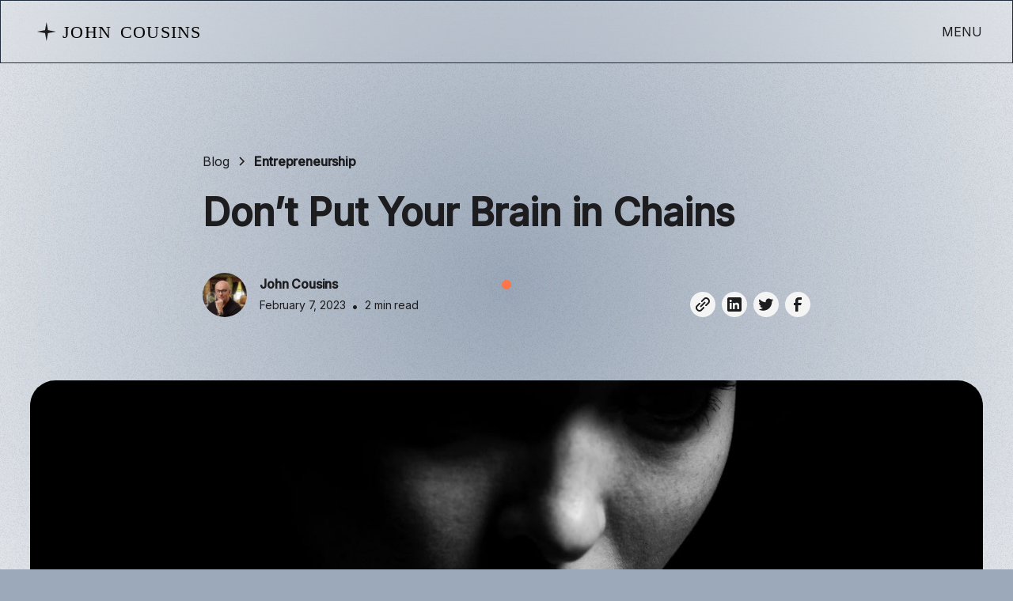

--- FILE ---
content_type: text/html
request_url: https://www.jjcousins.com/post/dont-put-your-brain-in-chains
body_size: 10102
content:
<!DOCTYPE html><!-- Last Published: Mon Sep 18 2023 20:30:08 GMT+0000 (Coordinated Universal Time) --><html data-wf-domain="www.jjcousins.com" data-wf-page="63e1fc88dd964a002bb0d812" data-wf-site="63d43b2d0c334f4300302d08" data-wf-collection="63e1fc88dd964a5057b0d810" data-wf-item-slug="dont-put-your-brain-in-chains"><head><meta charset="utf-8"/><title>JJ Cousins</title><meta content="width=device-width, initial-scale=1" name="viewport"/><link href="https://cdn.prod.website-files.com/63d43b2d0c334f4300302d08/css/jj-cousins.webflow.bc1908c44.css" rel="stylesheet" type="text/css"/><link href="https://fonts.googleapis.com" rel="preconnect"/><link href="https://fonts.gstatic.com" rel="preconnect" crossorigin="anonymous"/><script src="https://ajax.googleapis.com/ajax/libs/webfont/1.6.26/webfont.js" type="text/javascript"></script><script type="text/javascript">WebFont.load({  google: {    families: ["Inter:regular,500"]  }});</script><script type="text/javascript">!function(o,c){var n=c.documentElement,t=" w-mod-";n.className+=t+"js",("ontouchstart"in o||o.DocumentTouch&&c instanceof DocumentTouch)&&(n.className+=t+"touch")}(window,document);</script><link href="https://cdn.prod.website-files.com/63d43b2d0c334f4300302d08/63d43b2e0c334f15d8302d34_favicon.svg" rel="shortcut icon" type="image/x-icon"/><link href="https://cdn.prod.website-files.com/63d43b2d0c334f4300302d08/63d43b2e0c334fea34302d35_webclip.svg" rel="apple-touch-icon"/><!-- Please keep this css code to improve the font quality-->
<style>
  
 ::selection {color: #1D1C1E; background: #FF7448;}

</style>

</head><body data-w-id="63e1fc88dd964a0b94b0d814"><div class="page-wrapper"><div class="global-styles w-embed"><style>

/* Snippet gets rid of top margin on first element in any rich text*/
.w-richtext>:first-child {
	margin-top: 0;
}

/* Snippet gets rid of bottom margin on last element in any rich text*/
.w-richtext>:last-child, .w-richtext ol li:last-child, .w-richtext ul li:last-child {
    margin-bottom: 0;
}

.cursor-wrap {
pointer-events: none;
}
body:hover .cursor-wrap{
	opacity: 1.0;
 }

/* Snippet makes all link elements listed below to inherit color from their parent */
a, 
.w-tab-link,
.w-nav-link,
.w-dropdown-btn,
.w-dropdown-toggle,
.w-dropdown-link
{
color: inherit;
}

/* Snippet prevents all click and hover interaction with an element */
.clickable-off {
  pointer-events: none;
}

/* Snippet enables all click and hover interaction with an element */
.clickable-on{
  pointer-events: auto;
}

/* Snippet enables you to add class of div-square which creates and maintains a 1:1 dimension of a div.*/
.div-square::after {
  content: "";
  display: block;
  padding-bottom: 100%;
}

/*Hide focus outline for main content element*/
    main:focus-visible {
    outline: -webkit-focus-ring-color auto 0px;
}

/* Make sure containers never lose their center alignment*/
.container-medium, .container-small, .container-large {
  margin-right: auto !important;
  margin-left: auto !important;
}

/*Reset selects, buttons, and links styles*/
.w-input, .w-select, a {
color: inherit;
text-decoration: inherit;
font-size: inherit;
}

/*Apply "..." after 3 lines of text */
.text-style-3lines {
    display: -webkit-box;
    overflow: hidden;
    -webkit-line-clamp: 3;
    -webkit-box-orient: vertical;
}

/* Apply "..." after 2 lines of text */
.text-style-2lines {
    display: -webkit-box;
    overflow: hidden;
    -webkit-line-clamp: 2;
    -webkit-box-orient: vertical;
}
/* Apply "..." at 100% width */
.truncate-width { 
		width: 100%; 
    white-space: nowrap; 
    overflow: hidden; 
    text-overflow: ellipsis; 
}
/* Removes native scrollbar */
.no-scrollbar {
    -ms-overflow-style: none;  // IE 10+
    overflow: -moz-scrollbars-none;  // Firefox
}

.no-scrollbar::-webkit-scrollbar {
    display: none; // Safari and Chrome
}

</style></div><div class="cursor-wrap"><div class="cursor-dot"></div></div><div data-animation="over-left" class="navbar_component w-nav" data-easing2="ease" data-easing="ease" data-collapse="all" data-w-id="85bc2b64-0682-8ca8-082a-2a27f8de8272" role="banner" data-duration="400" data-doc-height="1"><div class="navbar_container"><a href="/" class="navbar_logo-link w-nav-brand"><img src="https://cdn.prod.website-files.com/63d43b2d0c334f4300302d08/63e18eb0ab089940f60fc7dd_logo-01.svg" loading="lazy" alt="" class="logo"/></a><div class="navbar_wrapper"><nav role="navigation" class="navbar_menu w-nav-menu"><div class="navbar_menu-wrapper"><a href="https://www.udemy.com/user/john-cousins/" data-w-id="85bc2b64-0682-8ca8-082a-2a27f8de8279" class="navbar_link w-nav-link">Courses</a><a href="/books" data-w-id="f91622a5-182a-18b4-350f-c23ff50489f6" class="navbar_link w-nav-link">Books</a><a href="/about" data-w-id="85bc2b64-0682-8ca8-082a-2a27f8de827b" class="navbar_link w-nav-link">About</a><a href="/blog" data-w-id="85bc2b64-0682-8ca8-082a-2a27f8de827d" class="navbar_link w-nav-link">Blog</a><a href="/contact" data-w-id="c59faebf-16ce-8c5f-8c92-c36c0acc1a41" class="navbar_link w-nav-link">Contact</a></div></nav><div data-w-id="85bc2b64-0682-8ca8-082a-2a27f8de8281" class="navbar_menu-button w-nav-button"><div>MENU</div></div></div></div></div><main class="main-wrapper"><header class="section_blog-post1"><div class="page-padding"><div class="container-large"><div class="padding-section-large"><div class="max-width-large align-center"><div class="blog-post1_title-wrapper"><div class="blog-post1_breadcrumb"><a href="#" class="breadcrumb-link w-inline-block"><div>Blog</div></a><div class="breadcrumb-divider w-embed"><svg width="16" height="16" viewBox="0 0 16 16" fill="none" xmlns="http://www.w3.org/2000/svg">
<path d="M6 3L11 8L6 13" stroke="CurrentColor" stroke-width="1.5"/>
</svg></div><a href="#" class="breadcrumb-link w-inline-block"><div class="text-weight-semibold">Entrepreneurship</div></a></div><div class="margin-bottom margin-large"><h1 class="heading-xlarge">Don’t Put Your Brain in Chains</h1></div><div class="blog-post1_content-top"><div class="blog-post1_author-wrapper"><div class="blog-post1_author-image-wrapper"><img src="https://cdn.prod.website-files.com/63d43b2d0c334f4300302d08/63e1beb8e07cdb1373d89df9_john_cousins_with_background%20square.jpeg" loading="lazy" sizes="56px" srcset="https://cdn.prod.website-files.com/63d43b2d0c334f4300302d08/63e1beb8e07cdb1373d89df9_john_cousins_with_background%20square-p-500.jpeg 500w, https://cdn.prod.website-files.com/63d43b2d0c334f4300302d08/63e1beb8e07cdb1373d89df9_john_cousins_with_background%20square-p-800.jpeg 800w, https://cdn.prod.website-files.com/63d43b2d0c334f4300302d08/63e1beb8e07cdb1373d89df9_john_cousins_with_background%20square-p-1080.jpeg 1080w, https://cdn.prod.website-files.com/63d43b2d0c334f4300302d08/63e1beb8e07cdb1373d89df9_john_cousins_with_background%20square-p-1600.jpeg 1600w, https://cdn.prod.website-files.com/63d43b2d0c334f4300302d08/63e1beb8e07cdb1373d89df9_john_cousins_with_background%20square.jpeg 1920w" alt="" class="blog-post1_author-image"/></div><div class="blog-post1_author-text"><div class="text-weight-semibold">John Cousins</div><div class="blog-post1_date-wrapper"><div class="text-size-small">February 7, 2023</div><div class="blog-post1_text-divider">•</div><div class="text-size-small">2 min read</div></div></div></div><div class="w-layout-grid blog-post1_share"><a href="#" class="blog-post1_social-link w-inline-block"><div class="blog-post1_social-icon w-embed"><svg width="24" height="24" viewBox="0 0 24 24" fill="none" xmlns="http://www.w3.org/2000/svg">
<path fill-rule="evenodd" clip-rule="evenodd" d="M20.9999 7.66008V8.00008C21.0007 9.06616 20.576 10.0885 19.8199 10.84L16.9999 13.67C16.4738 14.1911 15.6261 14.1911 15.1 13.67L15 13.56C14.8094 13.3656 14.8094 13.0544 15 12.86L18.4399 9.42006C18.807 9.03938 19.0083 8.52883 18.9999 8.00008V7.66008C19.0003 7.12705 18.788 6.61589 18.4099 6.2401L17.7599 5.59011C17.3841 5.21207 16.873 4.99969 16.3399 5.00011H15.9999C15.4669 4.99969 14.9558 5.21207 14.58 5.59011L11.14 9.00007C10.9456 9.19064 10.6344 9.19064 10.44 9.00007L10.33 8.89007C9.8089 8.36394 9.8089 7.51623 10.33 6.99009L13.16 4.15012C13.9165 3.40505 14.9382 2.99133 15.9999 3.00014H16.3399C17.4011 2.9993 18.4191 3.42018 19.1699 4.17012L19.8299 4.83012C20.5798 5.5809 21.0007 6.59891 20.9999 7.66008ZM8.64993 13.94L13.9399 8.65008C14.0338 8.55543 14.1616 8.50218 14.2949 8.50218C14.4282 8.50218 14.556 8.55543 14.6499 8.65008L15.3499 9.35007C15.4445 9.44395 15.4978 9.57175 15.4978 9.70507C15.4978 9.83839 15.4445 9.96618 15.3499 10.0601L10.0599 15.35C9.96604 15.4447 9.83824 15.4979 9.70492 15.4979C9.57161 15.4979 9.44381 15.4447 9.34993 15.35L8.64993 14.65C8.55528 14.5561 8.50204 14.4283 8.50204 14.295C8.50204 14.1617 8.55528 14.0339 8.64993 13.94ZM13.5599 15C13.3655 14.8094 13.0543 14.8094 12.8599 15L9.42993 18.41C9.0517 18.7905 8.53645 19.003 7.99995 18.9999H7.65995C7.12691 19.0004 6.61576 18.788 6.23997 18.41L5.58997 17.76C5.21194 17.3842 4.99956 16.873 4.99998 16.34V16C4.99956 15.4669 5.21194 14.9558 5.58997 14.58L9.00993 11.14C9.2005 10.9456 9.2005 10.6345 9.00993 10.44L8.89993 10.33C8.3738 9.80894 7.52609 9.80894 6.99996 10.33L4.17999 13.16C3.42392 13.9116 2.99916 14.9339 3 16V16.35C3.00182 17.4077 3.42249 18.4216 4.16999 19.1699L4.82998 19.8299C5.58076 20.5799 6.59878 21.0008 7.65995 20.9999H7.99995C9.05338 21.0061 10.0667 20.5964 10.8199 19.8599L13.6699 17.01C14.191 16.4838 14.191 15.6361 13.6699 15.11L13.5599 15Z" fill="CurrentColor"/>
</svg></div></a><a href="#" class="blog-post1_social-link w-inline-block"><div class="blog-post1_social-icon w-embed"><svg width="24" height="24" viewBox="0 0 24 24" fill="none" xmlns="http://www.w3.org/2000/svg">
<path fill-rule="evenodd" clip-rule="evenodd" d="M5 3H19C20.1046 3 21 3.89543 21 5V19C21 20.1046 20.1046 21 19 21H5C3.89543 21 3 20.1046 3 19V5C3 3.89543 3.89543 3 5 3ZM8 18C8.27614 18 8.5 17.7761 8.5 17.5V10.5C8.5 10.2239 8.27614 10 8 10H6.5C6.22386 10 6 10.2239 6 10.5V17.5C6 17.7761 6.22386 18 6.5 18H8ZM7.25 9C6.42157 9 5.75 8.32843 5.75 7.5C5.75 6.67157 6.42157 6 7.25 6C8.07843 6 8.75 6.67157 8.75 7.5C8.75 8.32843 8.07843 9 7.25 9ZM17.5 18C17.7761 18 18 17.7761 18 17.5V12.9C18.0325 11.3108 16.8576 9.95452 15.28 9.76C14.177 9.65925 13.1083 10.1744 12.5 11.1V10.5C12.5 10.2239 12.2761 10 12 10H10.5C10.2239 10 10 10.2239 10 10.5V17.5C10 17.7761 10.2239 18 10.5 18H12C12.2761 18 12.5 17.7761 12.5 17.5V13.75C12.5 12.9216 13.1716 12.25 14 12.25C14.8284 12.25 15.5 12.9216 15.5 13.75V17.5C15.5 17.7761 15.7239 18 16 18H17.5Z" fill="CurrentColor"/>
</svg></div></a><a href="#" class="blog-post1_social-link w-inline-block"><div class="blog-post1_social-icon w-embed"><svg width="24" height="24" viewBox="0 0 24 24" fill="none" xmlns="http://www.w3.org/2000/svg">
<path d="M20.9728 6.7174C20.5084 7.33692 19.947 7.87733 19.3103 8.31776C19.3103 8.47959 19.3103 8.64142 19.3103 8.81225C19.3154 11.7511 18.1415 14.5691 16.0518 16.6345C13.962 18.6999 11.1312 19.8399 8.19405 19.7989C6.49599 19.8046 4.81967 19.4169 3.29642 18.6661C3.21428 18.6302 3.16131 18.549 3.16162 18.4593V18.3604C3.16162 18.2313 3.26623 18.1267 3.39527 18.1267C5.06442 18.0716 6.67402 17.4929 7.99634 16.4724C6.48553 16.4419 5.12619 15.5469 4.5006 14.1707C4.46901 14.0956 4.47884 14.0093 4.52657 13.9432C4.57429 13.8771 4.653 13.8407 4.73425 13.8471C5.19342 13.8932 5.65718 13.8505 6.1002 13.7212C4.43239 13.375 3.17921 11.9904 2.99986 10.2957C2.99349 10.2144 3.02992 10.1357 3.096 10.0879C3.16207 10.0402 3.24824 10.0303 3.32338 10.062C3.77094 10.2595 4.25409 10.3635 4.74324 10.3676C3.28184 9.40846 2.65061 7.58405 3.20655 5.92622C3.26394 5.76513 3.40181 5.64612 3.5695 5.61294C3.73718 5.57975 3.90996 5.63728 4.02432 5.76439C5.99639 7.86325 8.70604 9.11396 11.5819 9.25279C11.5083 8.95885 11.4721 8.65676 11.4741 8.35372C11.501 6.76472 12.4842 5.34921 13.9634 4.76987C15.4425 4.19054 17.1249 4.56203 18.223 5.71044C18.9714 5.56785 19.695 5.31645 20.3707 4.96421C20.4202 4.93331 20.483 4.93331 20.5325 4.96421C20.5634 5.01373 20.5634 5.07652 20.5325 5.12604C20.2052 5.87552 19.6523 6.50412 18.9509 6.92419C19.5651 6.85296 20.1685 6.70807 20.7482 6.49264C20.797 6.45942 20.8611 6.45942 20.9099 6.49264C20.9508 6.51134 20.9814 6.54711 20.9935 6.59042C21.0056 6.63373 20.998 6.68018 20.9728 6.7174Z" fill="CurrentColor"/>
</svg></div></a><a href="#" class="blog-post1_social-link w-inline-block"><div class="blog-post1_social-icon w-embed"><svg width="24" height="24" viewBox="0 0 24 24" fill="none" xmlns="http://www.w3.org/2000/svg">
<path d="M16.5 6H13.5C12.9477 6 12.5 6.44772 12.5 7V10H16.5C16.6137 9.99748 16.7216 10.0504 16.7892 10.1419C16.8568 10.2334 16.8758 10.352 16.84 10.46L16.1 12.66C16.0318 12.8619 15.8431 12.9984 15.63 13H12.5V20.5C12.5 20.7761 12.2761 21 12 21H9.5C9.22386 21 9 20.7761 9 20.5V13H7.5C7.22386 13 7 12.7761 7 12.5V10.5C7 10.2239 7.22386 10 7.5 10H9V7C9 4.79086 10.7909 3 13 3H16.5C16.7761 3 17 3.22386 17 3.5V5.5C17 5.77614 16.7761 6 16.5 6Z" fill="CurrentColor"/>
</svg></div></a></div></div></div></div><div class="align-center"><div class="blog-post1_image-wrapper"><img src="https://cdn.prod.website-files.com/63e1fc87dd964ac190b0d80b/64052c3aa5ae68db1304ef7d_chains.jpeg" loading="lazy" alt="" sizes="94vw" srcset="https://cdn.prod.website-files.com/63e1fc87dd964ac190b0d80b/64052c3aa5ae68db1304ef7d_chains-p-500.jpeg 500w, https://cdn.prod.website-files.com/63e1fc87dd964ac190b0d80b/64052c3aa5ae68db1304ef7d_chains-p-800.jpeg 800w, https://cdn.prod.website-files.com/63e1fc87dd964ac190b0d80b/64052c3aa5ae68db1304ef7d_chains-p-1080.jpeg 1080w, https://cdn.prod.website-files.com/63e1fc87dd964ac190b0d80b/64052c3aa5ae68db1304ef7d_chains.jpeg 1400w" class="blog-post1_image"/></div></div><div class="max-width-large align-center"><div class="blog-post1_content"><div class="text-rich-text w-richtext"><p>We’ve all seen it before: someone who becomes deeply entrenched in their beliefs and refuses to consider any alternative viewpoints. As a result, they’ve put their brain in chains, limiting their ability to think critically and objectively.</p><p><strong>Charlie Munger said, “</strong>It’s very important not to put your brain in chains too young by what you shout out.”</p><p>This over-commitment is a dangerous mentality, and it’s all too common in today’s society. With the rise of social media and the proliferation of echo chambers, it’s easier than ever to surround ourselves with people who share our views and filter out any opposing opinions.</p><p>Confirmation bias leads us down a dangerous path of self-reinforcing beliefs, blinding us to alternative perspectives and the possibility of being wrong.</p><p>The problem with this is that it prevents us from truly understanding and engaging with the world around us. When we only expose ourselves to information confirming our preexisting beliefs, we end up living in a bubble. We become entrenched in our ideology and resistant to change.</p><h2>Enslaved in chains of our own making</h2><p>Young people are especially vulnerable because they are still in the process of developing their beliefs and worldviews. When they become too committed to a particular ideology at a young age, it can be difficult for them to break free from it later. As a result, they risk missing out on valuable experiences and perspectives that could broaden their understanding of the world.</p><p>So what can we do to avoid putting our brains in chains? Here are a few tips:</p><ol role="list"><li>Seek out diverse perspectives: Make an effort to expose yourself to a wide range of viewpoints. Read books, watch documentaries, and engage with people who have different backgrounds and beliefs than you.</li><li>Be open to changing your mind: It’s okay to have strong beliefs, but it’s important to be open to the possibility that you may be wrong. When presented with new information or perspectives, be willing to consider them and revise your beliefs if necessary. Adopt the adage, “Strong Opinions, Weakly Held.” — Technology forecaster and Stanford professor Paul Saffo.</li><li>Be bold and ask questions: Asking questions is a crucial part of the <a href="https://www.udemy.com/course/become-a-learning-ninja/?referralCode=39DA1FCA84F1EDFCF287" target="_blank">learning process</a>. Feel free to challenge your beliefs and seek answers to questions you may have.</li><li>Practice critical thinking: It’s easy to accept information confirming our beliefs blindly, but it’s essential to critically evaluate all information sources. Look for evidence and consider multiple sides of an argument before making a decision.</li></ol><p>By following these tips, we can avoid putting our brains in chains and instead embrace a more open-minded and critical approach to understanding the world. It may not be easy at times, but it’s worth it in the long run.</p><p>‍</p></div></div><div class="blog-post1_content-bottom"><div class="blog-post1_share-wrapper"><div class="text-size-medium text-weight-semibold">Share this post</div><div class="w-layout-grid blog-post1_share"><a href="#" class="blog-post1_social-link w-inline-block"><div class="blog-post1_social-icon w-embed"><svg width="24" height="24" viewBox="0 0 24 24" fill="none" xmlns="http://www.w3.org/2000/svg">
<path fill-rule="evenodd" clip-rule="evenodd" d="M20.9999 7.66008V8.00008C21.0007 9.06616 20.576 10.0885 19.8199 10.84L16.9999 13.67C16.4738 14.1911 15.6261 14.1911 15.1 13.67L15 13.56C14.8094 13.3656 14.8094 13.0544 15 12.86L18.4399 9.42006C18.807 9.03938 19.0083 8.52883 18.9999 8.00008V7.66008C19.0003 7.12705 18.788 6.61589 18.4099 6.2401L17.7599 5.59011C17.3841 5.21207 16.873 4.99969 16.3399 5.00011H15.9999C15.4669 4.99969 14.9558 5.21207 14.58 5.59011L11.14 9.00007C10.9456 9.19064 10.6344 9.19064 10.44 9.00007L10.33 8.89007C9.8089 8.36394 9.8089 7.51623 10.33 6.99009L13.16 4.15012C13.9165 3.40505 14.9382 2.99133 15.9999 3.00014H16.3399C17.4011 2.9993 18.4191 3.42018 19.1699 4.17012L19.8299 4.83012C20.5798 5.5809 21.0007 6.59891 20.9999 7.66008ZM8.64993 13.94L13.9399 8.65008C14.0338 8.55543 14.1616 8.50218 14.2949 8.50218C14.4282 8.50218 14.556 8.55543 14.6499 8.65008L15.3499 9.35007C15.4445 9.44395 15.4978 9.57175 15.4978 9.70507C15.4978 9.83839 15.4445 9.96618 15.3499 10.0601L10.0599 15.35C9.96604 15.4447 9.83824 15.4979 9.70492 15.4979C9.57161 15.4979 9.44381 15.4447 9.34993 15.35L8.64993 14.65C8.55528 14.5561 8.50204 14.4283 8.50204 14.295C8.50204 14.1617 8.55528 14.0339 8.64993 13.94ZM13.5599 15C13.3655 14.8094 13.0543 14.8094 12.8599 15L9.42993 18.41C9.0517 18.7905 8.53645 19.003 7.99995 18.9999H7.65995C7.12691 19.0004 6.61576 18.788 6.23997 18.41L5.58997 17.76C5.21194 17.3842 4.99956 16.873 4.99998 16.34V16C4.99956 15.4669 5.21194 14.9558 5.58997 14.58L9.00993 11.14C9.2005 10.9456 9.2005 10.6345 9.00993 10.44L8.89993 10.33C8.3738 9.80894 7.52609 9.80894 6.99996 10.33L4.17999 13.16C3.42392 13.9116 2.99916 14.9339 3 16V16.35C3.00182 17.4077 3.42249 18.4216 4.16999 19.1699L4.82998 19.8299C5.58076 20.5799 6.59878 21.0008 7.65995 20.9999H7.99995C9.05338 21.0061 10.0667 20.5964 10.8199 19.8599L13.6699 17.01C14.191 16.4838 14.191 15.6361 13.6699 15.11L13.5599 15Z" fill="CurrentColor"/>
</svg></div></a><a href="#" class="blog-post1_social-link w-inline-block"><div class="blog-post1_social-icon w-embed"><svg width="24" height="24" viewBox="0 0 24 24" fill="none" xmlns="http://www.w3.org/2000/svg">
<path fill-rule="evenodd" clip-rule="evenodd" d="M5 3H19C20.1046 3 21 3.89543 21 5V19C21 20.1046 20.1046 21 19 21H5C3.89543 21 3 20.1046 3 19V5C3 3.89543 3.89543 3 5 3ZM8 18C8.27614 18 8.5 17.7761 8.5 17.5V10.5C8.5 10.2239 8.27614 10 8 10H6.5C6.22386 10 6 10.2239 6 10.5V17.5C6 17.7761 6.22386 18 6.5 18H8ZM7.25 9C6.42157 9 5.75 8.32843 5.75 7.5C5.75 6.67157 6.42157 6 7.25 6C8.07843 6 8.75 6.67157 8.75 7.5C8.75 8.32843 8.07843 9 7.25 9ZM17.5 18C17.7761 18 18 17.7761 18 17.5V12.9C18.0325 11.3108 16.8576 9.95452 15.28 9.76C14.177 9.65925 13.1083 10.1744 12.5 11.1V10.5C12.5 10.2239 12.2761 10 12 10H10.5C10.2239 10 10 10.2239 10 10.5V17.5C10 17.7761 10.2239 18 10.5 18H12C12.2761 18 12.5 17.7761 12.5 17.5V13.75C12.5 12.9216 13.1716 12.25 14 12.25C14.8284 12.25 15.5 12.9216 15.5 13.75V17.5C15.5 17.7761 15.7239 18 16 18H17.5Z" fill="CurrentColor"/>
</svg></div></a><a href="#" class="blog-post1_social-link w-inline-block"><div class="blog-post1_social-icon w-embed"><svg width="24" height="24" viewBox="0 0 24 24" fill="none" xmlns="http://www.w3.org/2000/svg">
<path d="M20.9728 6.7174C20.5084 7.33692 19.947 7.87733 19.3103 8.31776C19.3103 8.47959 19.3103 8.64142 19.3103 8.81225C19.3154 11.7511 18.1415 14.5691 16.0518 16.6345C13.962 18.6999 11.1312 19.8399 8.19405 19.7989C6.49599 19.8046 4.81967 19.4169 3.29642 18.6661C3.21428 18.6302 3.16131 18.549 3.16162 18.4593V18.3604C3.16162 18.2313 3.26623 18.1267 3.39527 18.1267C5.06442 18.0716 6.67402 17.4929 7.99634 16.4724C6.48553 16.4419 5.12619 15.5469 4.5006 14.1707C4.46901 14.0956 4.47884 14.0093 4.52657 13.9432C4.57429 13.8771 4.653 13.8407 4.73425 13.8471C5.19342 13.8932 5.65718 13.8505 6.1002 13.7212C4.43239 13.375 3.17921 11.9904 2.99986 10.2957C2.99349 10.2144 3.02992 10.1357 3.096 10.0879C3.16207 10.0402 3.24824 10.0303 3.32338 10.062C3.77094 10.2595 4.25409 10.3635 4.74324 10.3676C3.28184 9.40846 2.65061 7.58405 3.20655 5.92622C3.26394 5.76513 3.40181 5.64612 3.5695 5.61294C3.73718 5.57975 3.90996 5.63728 4.02432 5.76439C5.99639 7.86325 8.70604 9.11396 11.5819 9.25279C11.5083 8.95885 11.4721 8.65676 11.4741 8.35372C11.501 6.76472 12.4842 5.34921 13.9634 4.76987C15.4425 4.19054 17.1249 4.56203 18.223 5.71044C18.9714 5.56785 19.695 5.31645 20.3707 4.96421C20.4202 4.93331 20.483 4.93331 20.5325 4.96421C20.5634 5.01373 20.5634 5.07652 20.5325 5.12604C20.2052 5.87552 19.6523 6.50412 18.9509 6.92419C19.5651 6.85296 20.1685 6.70807 20.7482 6.49264C20.797 6.45942 20.8611 6.45942 20.9099 6.49264C20.9508 6.51134 20.9814 6.54711 20.9935 6.59042C21.0056 6.63373 20.998 6.68018 20.9728 6.7174Z" fill="CurrentColor"/>
</svg></div></a><a href="#" class="blog-post1_social-link w-inline-block"><div class="blog-post1_social-icon w-embed"><svg width="24" height="24" viewBox="0 0 24 24" fill="none" xmlns="http://www.w3.org/2000/svg">
<path d="M16.5 6H13.5C12.9477 6 12.5 6.44772 12.5 7V10H16.5C16.6137 9.99748 16.7216 10.0504 16.7892 10.1419C16.8568 10.2334 16.8758 10.352 16.84 10.46L16.1 12.66C16.0318 12.8619 15.8431 12.9984 15.63 13H12.5V20.5C12.5 20.7761 12.2761 21 12 21H9.5C9.22386 21 9 20.7761 9 20.5V13H7.5C7.22386 13 7 12.7761 7 12.5V10.5C7 10.2239 7.22386 10 7.5 10H9V7C9 4.79086 10.7909 3 13 3H16.5C16.7761 3 17 3.22386 17 3.5V5.5C17 5.77614 16.7761 6 16.5 6Z" fill="CurrentColor"/>
</svg></div></a></div></div><div class="blog-post1_tag-list-wrapper"></div></div><div class="blog-post1_divider"></div><div class="blog-post1_author-wrapper"><div class="blog-post1_author-image-wrapper"><img src="https://cdn.prod.website-files.com/63d43b2d0c334f4300302d08/63e1bec72140884334d23a9f_john_cousins_with_background.jpg" loading="lazy" sizes="56px" srcset="https://cdn.prod.website-files.com/63d43b2d0c334f4300302d08/63e1bec72140884334d23a9f_john_cousins_with_background-p-500.jpg 500w, https://cdn.prod.website-files.com/63d43b2d0c334f4300302d08/63e1bec72140884334d23a9f_john_cousins_with_background-p-800.jpg 800w, https://cdn.prod.website-files.com/63d43b2d0c334f4300302d08/63e1bec72140884334d23a9f_john_cousins_with_background-p-1080.jpg 1080w, https://cdn.prod.website-files.com/63d43b2d0c334f4300302d08/63e1bec72140884334d23a9f_john_cousins_with_background.jpg 1165w" alt="" class="blog-post1_author-image"/></div><div class="blog-post1_author-text"><div class="text-size-medium text-weight-semibold">John Cousins</div><div>Author, Entrepreneur, &amp; Teacher</div></div></div></div></div></div></div></header><section class="section_blog-post1-cta"><div class="page-padding"><div class="container-small"><div class="padding-section-large"><div class="text-align-center"><div class="margin-bottom margin-small"><h3 class="heading-5">Receive my 7 day email course</h3></div><div class="margin-bottom margin-medium"><p class="text-size-medium">Take your finance skills to the next level with my 7-day corporate finance email course. You&#x27;ll learn all the essential topics from financial analysis to risk management in a fun, engaging format. Each day, you&#x27;ll receive an email with practical examples, exercises and resources. Perfect for aspiring finance pros or anyone looking to expand their knowledge. Get ready to transform your finance game!</p></div><div class="blog-post1-cta_form w-form"><form id="email-form" name="email-form" data-name="Email Form" method="get" class="footer1_formmm" data-wf-page-id="63e1fc88dd964a002bb0d812" data-wf-element-id="cf75f517-ae6d-b242-fe19-9d22b53130df"><div class="signup-form-wrapper"><input class="form-input w-input" maxlength="256" name="email-2" data-name="Email 2" placeholder="Enter your email" type="email" id="email-2" required=""/><input type="submit" data-wait="Please wait..." class="button w-button" value="Get exclusive access"/></div><div class="text-size-tiny">By clicking Sign Up you&#x27;re confirming that you agree with our <a href="#" class="text-link">Terms and Conditions</a>.</div></form><div class="success-message-2 w-form-done"><div class="success-text">Thank you! Your submission has been received!</div></div><div class="error-message w-form-fail"><div class="error-text">Oops! Something went wrong while submitting the form.</div></div></div></div></div></div></div></section><section class="section_blog33"><div class="page-padding"><div class="container-large"><div class="padding-section-small"><div class="margin-bottom margin-xxlarge"><div class="text-align-center"><div class="max-width-large align-center"><div class="margin-bottom margin-small"><h2 class="heading-6">If you like this article. Here are some more articles I think you might like.</h2></div></div></div></div><div class="blog33_component"><div class="w-dyn-list"><div role="list" class="collection-list w-dyn-items"><div role="listitem" class="w-dyn-item"><div class="blog33_item"><a href="/post/the-road-to-becoming-a-unicorn-a-quick-guide-to-startup-funding-rounds" class="blog33_image-link w-inline-block"><div class="blog33_image-wrapper"><img src="https://cdn.prod.website-files.com/63e1fc87dd964ac190b0d80b/6580732716b505f5144105d1_The%20Road%20to%20Becoming%20a%20Unicorn.jpg" loading="lazy" alt="" class="blog33_image"/></div></a><a href="#" class="blog33_category-link w-inline-block"><div>Entrepreneurship</div></a><a href="#" class="blog3_title-link w-inline-block"><h3 class="heading-small">The Road to Becoming a Unicorn: A Quick Guide to Startup Funding Rounds</h3></a><div class="text-size-regular">The whole process of funding and developing startups has become more widespread because the cost of getting a product to market has dropped so precipitously in the past couple of decades from millions of dollars to typically anywhere from under $20,000 to $500,000.</div><div class="blog33_author-wrapper"><div class="blog33_author-image-wrapper"><img src="https://cdn.prod.website-files.com/63d43b2d0c334f4300302d08/63e1c5a2a45cebc512114d27_john%20cousins%20living%20room.jpg" loading="lazy" sizes="48px" srcset="https://cdn.prod.website-files.com/63d43b2d0c334f4300302d08/63e1c5a2a45cebc512114d27_john%20cousins%20living%20room-p-500.jpg 500w, https://cdn.prod.website-files.com/63d43b2d0c334f4300302d08/63e1c5a2a45cebc512114d27_john%20cousins%20living%20room-p-800.jpg 800w, https://cdn.prod.website-files.com/63d43b2d0c334f4300302d08/63e1c5a2a45cebc512114d27_john%20cousins%20living%20room-p-1080.jpg 1080w, https://cdn.prod.website-files.com/63d43b2d0c334f4300302d08/63e1c5a2a45cebc512114d27_john%20cousins%20living%20room-p-1600.jpg 1600w, https://cdn.prod.website-files.com/63d43b2d0c334f4300302d08/63e1c5a2a45cebc512114d27_john%20cousins%20living%20room.jpg 1920w" alt="" class="blog33_author-image"/></div><div class="blog33_author-text"><div class="text-size-small text-weight-semibold">John Cousins</div><div class="blog33_date-wrapper"><div class="text-size-small">December 18, 2023</div><div class="blog33_text-divider">•</div><div class="text-size-small">7 min read</div></div></div></div></div></div><div role="listitem" class="w-dyn-item"><div class="blog33_item"><a href="/post/oh-behave-behavioral-economics-why-we-do-what-we-do" class="blog33_image-link w-inline-block"><div class="blog33_image-wrapper"><img src="https://cdn.prod.website-files.com/63e1fc87dd964ac190b0d80b/658072253a8f942675d7184d_Oh%20Behave!%20Behavioral%20Economics.jpg" loading="lazy" alt="" class="blog33_image"/></div></a><a href="#" class="blog33_category-link w-inline-block"><div>Entrepreneurship</div></a><a href="#" class="blog3_title-link w-inline-block"><h3 class="heading-small">Oh Behave! Behavioral Economics: Why we do what we do.</h3></a><div class="text-size-regular">Behavioral Economics is a method of economic analysis that applies psychological insights into human behavior to explain economic decision making.</div><div class="blog33_author-wrapper"><div class="blog33_author-image-wrapper"><img src="https://cdn.prod.website-files.com/63d43b2d0c334f4300302d08/63e1c5a2a45cebc512114d27_john%20cousins%20living%20room.jpg" loading="lazy" sizes="48px" srcset="https://cdn.prod.website-files.com/63d43b2d0c334f4300302d08/63e1c5a2a45cebc512114d27_john%20cousins%20living%20room-p-500.jpg 500w, https://cdn.prod.website-files.com/63d43b2d0c334f4300302d08/63e1c5a2a45cebc512114d27_john%20cousins%20living%20room-p-800.jpg 800w, https://cdn.prod.website-files.com/63d43b2d0c334f4300302d08/63e1c5a2a45cebc512114d27_john%20cousins%20living%20room-p-1080.jpg 1080w, https://cdn.prod.website-files.com/63d43b2d0c334f4300302d08/63e1c5a2a45cebc512114d27_john%20cousins%20living%20room-p-1600.jpg 1600w, https://cdn.prod.website-files.com/63d43b2d0c334f4300302d08/63e1c5a2a45cebc512114d27_john%20cousins%20living%20room.jpg 1920w" alt="" class="blog33_author-image"/></div><div class="blog33_author-text"><div class="text-size-small text-weight-semibold">John Cousins</div><div class="blog33_date-wrapper"><div class="text-size-small">December 18, 2023</div><div class="blog33_text-divider">•</div><div class="text-size-small">4 min read</div></div></div></div></div></div><div role="listitem" class="w-dyn-item"><div class="blog33_item"><a href="/post/professional-development-3-types-of-skill-sets" class="blog33_image-link w-inline-block"><div class="blog33_image-wrapper"><img src="https://cdn.prod.website-files.com/63e1fc87dd964ac190b0d80b/6580718115c5e1069e034d69_Professional%20Development.jpg" loading="lazy" alt="" class="blog33_image"/></div></a><a href="#" class="blog33_category-link w-inline-block"><div>Personal Growth </div></a><a href="#" class="blog3_title-link w-inline-block"><h3 class="heading-small">Professional Development: 3 Types of Skill Sets</h3></a><div class="text-size-regular">To perform effectively in a job and advance to greater responsibilities requires developing a well rounded set of skills. Every job and every industry has its specifics but these skill sets are general and apply across all jobs. Skills are fundamental for turning a job into a career trajectory and this trajectory is part of our personal fulfillment in life.</div><div class="blog33_author-wrapper"><div class="blog33_author-image-wrapper"><img src="https://cdn.prod.website-files.com/63d43b2d0c334f4300302d08/63e1c5a2a45cebc512114d27_john%20cousins%20living%20room.jpg" loading="lazy" sizes="48px" srcset="https://cdn.prod.website-files.com/63d43b2d0c334f4300302d08/63e1c5a2a45cebc512114d27_john%20cousins%20living%20room-p-500.jpg 500w, https://cdn.prod.website-files.com/63d43b2d0c334f4300302d08/63e1c5a2a45cebc512114d27_john%20cousins%20living%20room-p-800.jpg 800w, https://cdn.prod.website-files.com/63d43b2d0c334f4300302d08/63e1c5a2a45cebc512114d27_john%20cousins%20living%20room-p-1080.jpg 1080w, https://cdn.prod.website-files.com/63d43b2d0c334f4300302d08/63e1c5a2a45cebc512114d27_john%20cousins%20living%20room-p-1600.jpg 1600w, https://cdn.prod.website-files.com/63d43b2d0c334f4300302d08/63e1c5a2a45cebc512114d27_john%20cousins%20living%20room.jpg 1920w" alt="" class="blog33_author-image"/></div><div class="blog33_author-text"><div class="text-size-small text-weight-semibold">John Cousins</div><div class="blog33_date-wrapper"><div class="text-size-small">December 18, 2023</div><div class="blog33_text-divider">•</div><div class="text-size-small">5 min read</div></div></div></div></div></div></div></div></div></div><div class="button-group is-center"><a href="#" class="button is-secondary w-button">View all</a></div></div></div></section></main><div class="footer_component"><div class="page-padding"><div class="container-large"><div class="padding-vertical padding-xxlarge"><div class="padding-bottom padding-large"><div class="w-layout-grid footer_top-wrapper"><div class="footer_left-wrapper"><div class="margin-bottom margin-medium"><a href="#" class="footer_logo-link w-nav-brand"><img src="https://cdn.prod.website-files.com/63d43b2d0c334f4300302d08/63e18eb0ab089940f60fc7dd_logo-01.svg" loading="lazy" alt="" class="logo"/></a></div><div class="margin-bottom margin-medium"><div class="footer_details-wrapper"><div class="text-size-small">Contact:<br/>info@jjcousins.com</div></div></div></div><div class="footer1_link-list"><a href="https://www.facebook.com/MBA.ASAP" class="footer1_social-link w-inline-block"><div class="footer1_social-icon w-embed"><svg width="24" height="24" viewBox="0 0 24 24" fill="none" xmlns="http://www.w3.org/2000/svg">
<path d="M16.5 6H13.5C12.9477 6 12.5 6.44772 12.5 7V10H16.5C16.6137 9.99748 16.7216 10.0504 16.7892 10.1419C16.8568 10.2334 16.8758 10.352 16.84 10.46L16.1 12.66C16.0318 12.8619 15.8431 12.9984 15.63 13H12.5V20.5C12.5 20.7761 12.2761 21 12 21H9.5C9.22386 21 9 20.7761 9 20.5V13H7.5C7.22386 13 7 12.7761 7 12.5V10.5C7 10.2239 7.22386 10 7.5 10H9V7C9 4.79086 10.7909 3 13 3H16.5C16.7761 3 17 3.22386 17 3.5V5.5C17 5.77614 16.7761 6 16.5 6Z" fill="CurrentColor"/>
</svg></div><div>Facebook</div></a><a href="https://twitter.com/jjcousins" class="footer1_social-link w-inline-block"><div class="footer1_social-icon margin-right-xsmall w-embed"><svg width="24" height="24" viewBox="0 0 24 24" fill="none" xmlns="http://www.w3.org/2000/svg">
<path d="M20.9728 6.7174C20.5084 7.33692 19.947 7.87733 19.3103 8.31776C19.3103 8.47959 19.3103 8.64142 19.3103 8.81225C19.3154 11.7511 18.1415 14.5691 16.0518 16.6345C13.962 18.6999 11.1312 19.8399 8.19405 19.7989C6.49599 19.8046 4.81967 19.4169 3.29642 18.6661C3.21428 18.6302 3.16131 18.549 3.16162 18.4593V18.3604C3.16162 18.2313 3.26623 18.1267 3.39527 18.1267C5.06442 18.0716 6.67402 17.4929 7.99634 16.4724C6.48553 16.4419 5.12619 15.5469 4.5006 14.1707C4.46901 14.0956 4.47884 14.0093 4.52657 13.9432C4.57429 13.8771 4.653 13.8407 4.73425 13.8471C5.19342 13.8932 5.65718 13.8505 6.1002 13.7212C4.43239 13.375 3.17921 11.9904 2.99986 10.2957C2.99349 10.2144 3.02992 10.1357 3.096 10.0879C3.16207 10.0402 3.24824 10.0303 3.32338 10.062C3.77094 10.2595 4.25409 10.3635 4.74324 10.3676C3.28184 9.40846 2.65061 7.58405 3.20655 5.92622C3.26394 5.76513 3.40181 5.64612 3.5695 5.61294C3.73718 5.57975 3.90996 5.63728 4.02432 5.76439C5.99639 7.86325 8.70604 9.11396 11.5819 9.25279C11.5083 8.95885 11.4721 8.65676 11.4741 8.35372C11.501 6.76472 12.4842 5.34921 13.9634 4.76987C15.4425 4.19054 17.1249 4.56203 18.223 5.71044C18.9714 5.56785 19.695 5.31645 20.3707 4.96421C20.4202 4.93331 20.483 4.93331 20.5325 4.96421C20.5634 5.01373 20.5634 5.07652 20.5325 5.12604C20.2052 5.87552 19.6523 6.50412 18.9509 6.92419C19.5651 6.85296 20.1685 6.70807 20.7482 6.49264C20.797 6.45942 20.8611 6.45942 20.9099 6.49264C20.9508 6.51134 20.9814 6.54711 20.9935 6.59042C21.0056 6.63373 20.998 6.68018 20.9728 6.7174Z" fill="CurrentColor"/>
</svg></div><div>Twitter</div></a><a href="https://www.linkedin.com/in/johncousinsiii/" class="footer1_social-link w-inline-block"><div class="footer1_social-icon margin-right-xsmall w-embed"><svg width="24" height="24" viewBox="0 0 24 24" fill="none" xmlns="http://www.w3.org/2000/svg">
<path fill-rule="evenodd" clip-rule="evenodd" d="M5 3H19C20.1046 3 21 3.89543 21 5V19C21 20.1046 20.1046 21 19 21H5C3.89543 21 3 20.1046 3 19V5C3 3.89543 3.89543 3 5 3ZM8 18C8.27614 18 8.5 17.7761 8.5 17.5V10.5C8.5 10.2239 8.27614 10 8 10H6.5C6.22386 10 6 10.2239 6 10.5V17.5C6 17.7761 6.22386 18 6.5 18H8ZM7.25 9C6.42157 9 5.75 8.32843 5.75 7.5C5.75 6.67157 6.42157 6 7.25 6C8.07843 6 8.75 6.67157 8.75 7.5C8.75 8.32843 8.07843 9 7.25 9ZM17.5 18C17.7761 18 18 17.7761 18 17.5V12.9C18.0325 11.3108 16.8576 9.95452 15.28 9.76C14.177 9.65925 13.1083 10.1744 12.5 11.1V10.5C12.5 10.2239 12.2761 10 12 10H10.5C10.2239 10 10 10.2239 10 10.5V17.5C10 17.7761 10.2239 18 10.5 18H12C12.2761 18 12.5 17.7761 12.5 17.5V13.75C12.5 12.9216 13.1716 12.25 14 12.25C14.8284 12.25 15.5 12.9216 15.5 13.75V17.5C15.5 17.7761 15.7239 18 16 18H17.5Z" fill="CurrentColor"/>
</svg></div><div>LinkedIn</div></a></div><a id="w-node-_1626f5d5-7730-b4d2-22a2-0574d40d290b-d40d28f2" data-w-id="1626f5d5-7730-b4d2-22a2-0574d40d290b" href="/contact" class="button with-icon w-inline-block"><div>GET IN TOUCH</div><div class="button-icon w-embed"><svg width="18" height="18" viewBox="0 0 18 18" fill="none" xmlns="http://www.w3.org/2000/svg">
<g clip-path="url(#clip0_97_13)">
<path d="M2.4545 9L17 9" stroke="CurrentColor"/>
<path d="M8.99997 1L17 9L8.99997 17" stroke="CurrentColor"/>
</g>
<defs>
<clipPath id="clip0_97_13">
<rect width="18" height="18" fill="white" transform="translate(0 18) rotate(-90)"/>
</clipPath>
</defs>
</svg></div></a></div></div><div class="line-divider"></div><div class="padding-top padding-medium"><div class="footer3_bottom-wrapper"><div class="footer_credit-text">© 2023 JJ Cousins. All right reserved.</div><div class="w-layout-grid footer3_legal-wrapper"><a href="#" class="footer_bottom-link">Privacy Policy</a><a href="#" class="footer_bottom-link">Terms of Service</a></div></div></div></div></div></div></div></div><script src="https://d3e54v103j8qbb.cloudfront.net/js/jquery-3.5.1.min.dc5e7f18c8.js?site=63d43b2d0c334f4300302d08" type="text/javascript" integrity="sha256-9/aliU8dGd2tb6OSsuzixeV4y/faTqgFtohetphbbj0=" crossorigin="anonymous"></script><script src="https://cdn.prod.website-files.com/63d43b2d0c334f4300302d08/js/webflow.3f43eccd8.js" type="text/javascript"></script><script>
document.addEventListener("DOMContentLoaded", function() {
  const links = document.querySelectorAll(".navbar_link");

  for (const link of links) {
    if (link.href === window.location.href) {
      link.style.display = "none";
    }
  }
});
</script>
</body></html>

--- FILE ---
content_type: text/css
request_url: https://cdn.prod.website-files.com/63d43b2d0c334f4300302d08/css/jj-cousins.webflow.bc1908c44.css
body_size: 21432
content:
html {
  -ms-text-size-adjust: 100%;
  -webkit-text-size-adjust: 100%;
  font-family: sans-serif;
}

body {
  margin: 0;
}

article, aside, details, figcaption, figure, footer, header, hgroup, main, menu, nav, section, summary {
  display: block;
}

audio, canvas, progress, video {
  vertical-align: baseline;
  display: inline-block;
}

audio:not([controls]) {
  height: 0;
  display: none;
}

[hidden], template {
  display: none;
}

a {
  background-color: rgba(0, 0, 0, 0);
}

a:active, a:hover {
  outline: 0;
}

abbr[title] {
  border-bottom: 1px dotted;
}

b, strong {
  font-weight: bold;
}

dfn {
  font-style: italic;
}

h1 {
  margin: .67em 0;
  font-size: 2em;
}

mark {
  color: #000;
  background: #ff0;
}

small {
  font-size: 80%;
}

sub, sup {
  vertical-align: baseline;
  font-size: 75%;
  line-height: 0;
  position: relative;
}

sup {
  top: -.5em;
}

sub {
  bottom: -.25em;
}

img {
  border: 0;
}

svg:not(:root) {
  overflow: hidden;
}

figure {
  margin: 1em 40px;
}

hr {
  box-sizing: content-box;
  height: 0;
}

pre {
  overflow: auto;
}

code, kbd, pre, samp {
  font-family: monospace;
  font-size: 1em;
}

button, input, optgroup, select, textarea {
  color: inherit;
  font: inherit;
  margin: 0;
}

button {
  overflow: visible;
}

button, select {
  text-transform: none;
}

button, html input[type="button"], input[type="reset"] {
  -webkit-appearance: button;
  cursor: pointer;
}

button[disabled], html input[disabled] {
  cursor: default;
}

button::-moz-focus-inner, input::-moz-focus-inner {
  border: 0;
  padding: 0;
}

input {
  line-height: normal;
}

input[type="checkbox"], input[type="radio"] {
  box-sizing: border-box;
  padding: 0;
}

input[type="number"]::-webkit-inner-spin-button, input[type="number"]::-webkit-outer-spin-button {
  height: auto;
}

input[type="search"] {
  -webkit-appearance: none;
}

input[type="search"]::-webkit-search-cancel-button, input[type="search"]::-webkit-search-decoration {
  -webkit-appearance: none;
}

fieldset {
  border: 1px solid silver;
  margin: 0 2px;
  padding: .35em .625em .75em;
}

legend {
  border: 0;
  padding: 0;
}

textarea {
  overflow: auto;
}

optgroup {
  font-weight: bold;
}

table {
  border-collapse: collapse;
  border-spacing: 0;
}

td, th {
  padding: 0;
}

@font-face {
  font-family: webflow-icons;
  src: url("[data-uri]") format("truetype");
  font-weight: normal;
  font-style: normal;
}

[class^="w-icon-"], [class*=" w-icon-"] {
  speak: none;
  font-variant: normal;
  text-transform: none;
  -webkit-font-smoothing: antialiased;
  -moz-osx-font-smoothing: grayscale;
  font-style: normal;
  font-weight: normal;
  line-height: 1;
  font-family: webflow-icons !important;
}

.w-icon-slider-right:before {
  content: "";
}

.w-icon-slider-left:before {
  content: "";
}

.w-icon-nav-menu:before {
  content: "";
}

.w-icon-arrow-down:before, .w-icon-dropdown-toggle:before {
  content: "";
}

.w-icon-file-upload-remove:before {
  content: "";
}

.w-icon-file-upload-icon:before {
  content: "";
}

* {
  box-sizing: border-box;
}

html {
  height: 100%;
}

body {
  min-height: 100%;
  color: #333;
  background-color: #fff;
  margin: 0;
  font-family: Arial, sans-serif;
  font-size: 14px;
  line-height: 20px;
}

img {
  max-width: 100%;
  vertical-align: middle;
  display: inline-block;
}

html.w-mod-touch * {
  background-attachment: scroll !important;
}

.w-block {
  display: block;
}

.w-inline-block {
  max-width: 100%;
  display: inline-block;
}

.w-clearfix:before, .w-clearfix:after {
  content: " ";
  grid-area: 1 / 1 / 2 / 2;
  display: table;
}

.w-clearfix:after {
  clear: both;
}

.w-hidden {
  display: none;
}

.w-button {
  color: #fff;
  line-height: inherit;
  cursor: pointer;
  background-color: #3898ec;
  border: 0;
  border-radius: 0;
  padding: 9px 15px;
  text-decoration: none;
  display: inline-block;
}

input.w-button {
  -webkit-appearance: button;
}

html[data-w-dynpage] [data-w-cloak] {
  color: rgba(0, 0, 0, 0) !important;
}

.w-webflow-badge, .w-webflow-badge * {
  z-index: auto;
  visibility: visible;
  box-sizing: border-box;
  width: auto;
  height: auto;
  max-height: none;
  max-width: none;
  min-height: 0;
  min-width: 0;
  float: none;
  clear: none;
  box-shadow: none;
  opacity: 1;
  direction: ltr;
  font-family: inherit;
  font-weight: inherit;
  color: inherit;
  font-size: inherit;
  line-height: inherit;
  font-style: inherit;
  font-variant: inherit;
  text-align: inherit;
  letter-spacing: inherit;
  -webkit-text-decoration: inherit;
  text-decoration: inherit;
  text-indent: 0;
  text-transform: inherit;
  text-shadow: none;
  font-smoothing: auto;
  vertical-align: baseline;
  cursor: inherit;
  white-space: inherit;
  word-break: normal;
  word-spacing: normal;
  word-wrap: normal;
  background: none;
  border: 0 rgba(0, 0, 0, 0);
  border-radius: 0;
  margin: 0;
  padding: 0;
  list-style-type: disc;
  transition: none;
  display: block;
  position: static;
  top: auto;
  bottom: auto;
  left: auto;
  right: auto;
  overflow: visible;
  transform: none;
}

.w-webflow-badge {
  white-space: nowrap;
  cursor: pointer;
  box-shadow: 0 0 0 1px rgba(0, 0, 0, .1), 0 1px 3px rgba(0, 0, 0, .1);
  visibility: visible !important;
  z-index: 2147483647 !important;
  color: #aaadb0 !important;
  opacity: 1 !important;
  width: auto !important;
  height: auto !important;
  background-color: #fff !important;
  border-radius: 3px !important;
  margin: 0 !important;
  padding: 6px 8px 6px 6px !important;
  font-size: 12px !important;
  line-height: 14px !important;
  text-decoration: none !important;
  display: inline-block !important;
  position: fixed !important;
  top: auto !important;
  bottom: 12px !important;
  left: auto !important;
  right: 12px !important;
  overflow: visible !important;
  transform: none !important;
}

.w-webflow-badge > img {
  visibility: visible !important;
  opacity: 1 !important;
  vertical-align: middle !important;
  display: inline-block !important;
}

h1, h2, h3, h4, h5, h6 {
  margin-bottom: 10px;
  font-weight: bold;
}

h1 {
  margin-top: 20px;
  font-size: 38px;
  line-height: 44px;
}

h2 {
  margin-top: 20px;
  font-size: 32px;
  line-height: 36px;
}

h3 {
  margin-top: 20px;
  font-size: 24px;
  line-height: 30px;
}

h4 {
  margin-top: 10px;
  font-size: 18px;
  line-height: 24px;
}

h5 {
  margin-top: 10px;
  font-size: 14px;
  line-height: 20px;
}

h6 {
  margin-top: 10px;
  font-size: 12px;
  line-height: 18px;
}

p {
  margin-top: 0;
  margin-bottom: 10px;
}

blockquote {
  border-left: 5px solid #e2e2e2;
  margin: 0 0 10px;
  padding: 10px 20px;
  font-size: 18px;
  line-height: 22px;
}

figure {
  margin: 0 0 10px;
}

figcaption {
  text-align: center;
  margin-top: 5px;
}

ul, ol {
  margin-top: 0;
  margin-bottom: 10px;
  padding-left: 40px;
}

.w-list-unstyled {
  padding-left: 0;
  list-style: none;
}

.w-embed:before, .w-embed:after {
  content: " ";
  grid-area: 1 / 1 / 2 / 2;
  display: table;
}

.w-embed:after {
  clear: both;
}

.w-video {
  width: 100%;
  padding: 0;
  position: relative;
}

.w-video iframe, .w-video object, .w-video embed {
  width: 100%;
  height: 100%;
  border: none;
  position: absolute;
  top: 0;
  left: 0;
}

fieldset {
  border: 0;
  margin: 0;
  padding: 0;
}

button, [type="button"], [type="reset"] {
  cursor: pointer;
  -webkit-appearance: button;
  border: 0;
}

.w-form {
  margin: 0 0 15px;
}

.w-form-done {
  text-align: center;
  background-color: #ddd;
  padding: 20px;
  display: none;
}

.w-form-fail {
  background-color: #ffdede;
  margin-top: 10px;
  padding: 10px;
  display: none;
}

label {
  margin-bottom: 5px;
  font-weight: bold;
  display: block;
}

.w-input, .w-select {
  width: 100%;
  height: 38px;
  color: #333;
  vertical-align: middle;
  background-color: #fff;
  border: 1px solid #ccc;
  margin-bottom: 10px;
  padding: 8px 12px;
  font-size: 14px;
  line-height: 1.42857;
  display: block;
}

.w-input:-moz-placeholder, .w-select:-moz-placeholder {
  color: #999;
}

.w-input::-moz-placeholder, .w-select::-moz-placeholder {
  color: #999;
  opacity: 1;
}

.w-input::-webkit-input-placeholder, .w-select::-webkit-input-placeholder {
  color: #999;
}

.w-input:focus, .w-select:focus {
  border-color: #3898ec;
  outline: 0;
}

.w-input[disabled], .w-select[disabled], .w-input[readonly], .w-select[readonly], fieldset[disabled] .w-input, fieldset[disabled] .w-select {
  cursor: not-allowed;
}

.w-input[disabled]:not(.w-input-disabled), .w-select[disabled]:not(.w-input-disabled), .w-input[readonly], .w-select[readonly], fieldset[disabled]:not(.w-input-disabled) .w-input, fieldset[disabled]:not(.w-input-disabled) .w-select {
  background-color: #eee;
}

textarea.w-input, textarea.w-select {
  height: auto;
}

.w-select {
  background-color: #f3f3f3;
}

.w-select[multiple] {
  height: auto;
}

.w-form-label {
  cursor: pointer;
  margin-bottom: 0;
  font-weight: normal;
  display: inline-block;
}

.w-radio {
  margin-bottom: 5px;
  padding-left: 20px;
  display: block;
}

.w-radio:before, .w-radio:after {
  content: " ";
  grid-area: 1 / 1 / 2 / 2;
  display: table;
}

.w-radio:after {
  clear: both;
}

.w-radio-input {
  float: left;
  margin: 3px 0 0 -20px;
  line-height: normal;
}

.w-file-upload {
  margin-bottom: 10px;
  display: block;
}

.w-file-upload-input {
  width: .1px;
  height: .1px;
  opacity: 0;
  z-index: -100;
  position: absolute;
  overflow: hidden;
}

.w-file-upload-default, .w-file-upload-uploading, .w-file-upload-success {
  color: #333;
  display: inline-block;
}

.w-file-upload-error {
  margin-top: 10px;
  display: block;
}

.w-file-upload-default.w-hidden, .w-file-upload-uploading.w-hidden, .w-file-upload-error.w-hidden, .w-file-upload-success.w-hidden {
  display: none;
}

.w-file-upload-uploading-btn {
  cursor: pointer;
  background-color: #fafafa;
  border: 1px solid #ccc;
  margin: 0;
  padding: 8px 12px;
  font-size: 14px;
  font-weight: normal;
  display: flex;
}

.w-file-upload-file {
  background-color: #fafafa;
  border: 1px solid #ccc;
  flex-grow: 1;
  justify-content: space-between;
  margin: 0;
  padding: 8px 9px 8px 11px;
  display: flex;
}

.w-file-upload-file-name {
  font-size: 14px;
  font-weight: normal;
  display: block;
}

.w-file-remove-link {
  width: auto;
  height: auto;
  cursor: pointer;
  margin-top: 3px;
  margin-left: 10px;
  padding: 3px;
  display: block;
}

.w-icon-file-upload-remove {
  margin: auto;
  font-size: 10px;
}

.w-file-upload-error-msg {
  color: #ea384c;
  padding: 2px 0;
  display: inline-block;
}

.w-file-upload-info {
  padding: 0 12px;
  line-height: 38px;
  display: inline-block;
}

.w-file-upload-label {
  cursor: pointer;
  background-color: #fafafa;
  border: 1px solid #ccc;
  margin: 0;
  padding: 8px 12px;
  font-size: 14px;
  font-weight: normal;
  display: inline-block;
}

.w-icon-file-upload-icon, .w-icon-file-upload-uploading {
  width: 20px;
  margin-right: 8px;
  display: inline-block;
}

.w-icon-file-upload-uploading {
  height: 20px;
}

.w-container {
  max-width: 940px;
  margin-left: auto;
  margin-right: auto;
}

.w-container:before, .w-container:after {
  content: " ";
  grid-area: 1 / 1 / 2 / 2;
  display: table;
}

.w-container:after {
  clear: both;
}

.w-container .w-row {
  margin-left: -10px;
  margin-right: -10px;
}

.w-row:before, .w-row:after {
  content: " ";
  grid-area: 1 / 1 / 2 / 2;
  display: table;
}

.w-row:after {
  clear: both;
}

.w-row .w-row {
  margin-left: 0;
  margin-right: 0;
}

.w-col {
  float: left;
  width: 100%;
  min-height: 1px;
  padding-left: 10px;
  padding-right: 10px;
  position: relative;
}

.w-col .w-col {
  padding-left: 0;
  padding-right: 0;
}

.w-col-1 {
  width: 8.33333%;
}

.w-col-2 {
  width: 16.6667%;
}

.w-col-3 {
  width: 25%;
}

.w-col-4 {
  width: 33.3333%;
}

.w-col-5 {
  width: 41.6667%;
}

.w-col-6 {
  width: 50%;
}

.w-col-7 {
  width: 58.3333%;
}

.w-col-8 {
  width: 66.6667%;
}

.w-col-9 {
  width: 75%;
}

.w-col-10 {
  width: 83.3333%;
}

.w-col-11 {
  width: 91.6667%;
}

.w-col-12 {
  width: 100%;
}

.w-hidden-main {
  display: none !important;
}

@media screen and (max-width: 991px) {
  .w-container {
    max-width: 728px;
  }

  .w-hidden-main {
    display: inherit !important;
  }

  .w-hidden-medium {
    display: none !important;
  }

  .w-col-medium-1 {
    width: 8.33333%;
  }

  .w-col-medium-2 {
    width: 16.6667%;
  }

  .w-col-medium-3 {
    width: 25%;
  }

  .w-col-medium-4 {
    width: 33.3333%;
  }

  .w-col-medium-5 {
    width: 41.6667%;
  }

  .w-col-medium-6 {
    width: 50%;
  }

  .w-col-medium-7 {
    width: 58.3333%;
  }

  .w-col-medium-8 {
    width: 66.6667%;
  }

  .w-col-medium-9 {
    width: 75%;
  }

  .w-col-medium-10 {
    width: 83.3333%;
  }

  .w-col-medium-11 {
    width: 91.6667%;
  }

  .w-col-medium-12 {
    width: 100%;
  }

  .w-col-stack {
    width: 100%;
    left: auto;
    right: auto;
  }
}

@media screen and (max-width: 767px) {
  .w-hidden-main, .w-hidden-medium {
    display: inherit !important;
  }

  .w-hidden-small {
    display: none !important;
  }

  .w-row, .w-container .w-row {
    margin-left: 0;
    margin-right: 0;
  }

  .w-col {
    width: 100%;
    left: auto;
    right: auto;
  }

  .w-col-small-1 {
    width: 8.33333%;
  }

  .w-col-small-2 {
    width: 16.6667%;
  }

  .w-col-small-3 {
    width: 25%;
  }

  .w-col-small-4 {
    width: 33.3333%;
  }

  .w-col-small-5 {
    width: 41.6667%;
  }

  .w-col-small-6 {
    width: 50%;
  }

  .w-col-small-7 {
    width: 58.3333%;
  }

  .w-col-small-8 {
    width: 66.6667%;
  }

  .w-col-small-9 {
    width: 75%;
  }

  .w-col-small-10 {
    width: 83.3333%;
  }

  .w-col-small-11 {
    width: 91.6667%;
  }

  .w-col-small-12 {
    width: 100%;
  }
}

@media screen and (max-width: 479px) {
  .w-container {
    max-width: none;
  }

  .w-hidden-main, .w-hidden-medium, .w-hidden-small {
    display: inherit !important;
  }

  .w-hidden-tiny {
    display: none !important;
  }

  .w-col {
    width: 100%;
  }

  .w-col-tiny-1 {
    width: 8.33333%;
  }

  .w-col-tiny-2 {
    width: 16.6667%;
  }

  .w-col-tiny-3 {
    width: 25%;
  }

  .w-col-tiny-4 {
    width: 33.3333%;
  }

  .w-col-tiny-5 {
    width: 41.6667%;
  }

  .w-col-tiny-6 {
    width: 50%;
  }

  .w-col-tiny-7 {
    width: 58.3333%;
  }

  .w-col-tiny-8 {
    width: 66.6667%;
  }

  .w-col-tiny-9 {
    width: 75%;
  }

  .w-col-tiny-10 {
    width: 83.3333%;
  }

  .w-col-tiny-11 {
    width: 91.6667%;
  }

  .w-col-tiny-12 {
    width: 100%;
  }
}

.w-widget {
  position: relative;
}

.w-widget-map {
  width: 100%;
  height: 400px;
}

.w-widget-map label {
  width: auto;
  display: inline;
}

.w-widget-map img {
  max-width: inherit;
}

.w-widget-map .gm-style-iw {
  text-align: center;
}

.w-widget-map .gm-style-iw > button {
  display: none !important;
}

.w-widget-twitter {
  overflow: hidden;
}

.w-widget-twitter-count-shim {
  vertical-align: top;
  width: 28px;
  height: 20px;
  text-align: center;
  background: #fff;
  border: 1px solid #758696;
  border-radius: 3px;
  display: inline-block;
  position: relative;
}

.w-widget-twitter-count-shim * {
  pointer-events: none;
  -webkit-user-select: none;
  -ms-user-select: none;
  user-select: none;
}

.w-widget-twitter-count-shim .w-widget-twitter-count-inner {
  text-align: center;
  color: #999;
  font-family: serif;
  font-size: 15px;
  line-height: 12px;
  position: relative;
}

.w-widget-twitter-count-shim .w-widget-twitter-count-clear {
  display: block;
  position: relative;
}

.w-widget-twitter-count-shim.w--large {
  width: 36px;
  height: 28px;
}

.w-widget-twitter-count-shim.w--large .w-widget-twitter-count-inner {
  font-size: 18px;
  line-height: 18px;
}

.w-widget-twitter-count-shim:not(.w--vertical) {
  margin-left: 5px;
  margin-right: 8px;
}

.w-widget-twitter-count-shim:not(.w--vertical).w--large {
  margin-left: 6px;
}

.w-widget-twitter-count-shim:not(.w--vertical):before, .w-widget-twitter-count-shim:not(.w--vertical):after {
  content: " ";
  height: 0;
  width: 0;
  pointer-events: none;
  border: solid rgba(0, 0, 0, 0);
  position: absolute;
  top: 50%;
  left: 0;
}

.w-widget-twitter-count-shim:not(.w--vertical):before {
  border-width: 4px;
  border-color: rgba(117, 134, 150, 0) #5d6c7b rgba(117, 134, 150, 0) rgba(117, 134, 150, 0);
  margin-top: -4px;
  margin-left: -9px;
}

.w-widget-twitter-count-shim:not(.w--vertical).w--large:before {
  border-width: 5px;
  margin-top: -5px;
  margin-left: -10px;
}

.w-widget-twitter-count-shim:not(.w--vertical):after {
  border-width: 4px;
  border-color: rgba(255, 255, 255, 0) #fff rgba(255, 255, 255, 0) rgba(255, 255, 255, 0);
  margin-top: -4px;
  margin-left: -8px;
}

.w-widget-twitter-count-shim:not(.w--vertical).w--large:after {
  border-width: 5px;
  margin-top: -5px;
  margin-left: -9px;
}

.w-widget-twitter-count-shim.w--vertical {
  width: 61px;
  height: 33px;
  margin-bottom: 8px;
}

.w-widget-twitter-count-shim.w--vertical:before, .w-widget-twitter-count-shim.w--vertical:after {
  content: " ";
  height: 0;
  width: 0;
  pointer-events: none;
  border: solid rgba(0, 0, 0, 0);
  position: absolute;
  top: 100%;
  left: 50%;
}

.w-widget-twitter-count-shim.w--vertical:before {
  border-width: 5px;
  border-color: #5d6c7b rgba(117, 134, 150, 0) rgba(117, 134, 150, 0);
  margin-left: -5px;
}

.w-widget-twitter-count-shim.w--vertical:after {
  border-width: 4px;
  border-color: #fff rgba(255, 255, 255, 0) rgba(255, 255, 255, 0);
  margin-left: -4px;
}

.w-widget-twitter-count-shim.w--vertical .w-widget-twitter-count-inner {
  font-size: 18px;
  line-height: 22px;
}

.w-widget-twitter-count-shim.w--vertical.w--large {
  width: 76px;
}

.w-background-video {
  height: 500px;
  color: #fff;
  position: relative;
  overflow: hidden;
}

.w-background-video > video {
  width: 100%;
  height: 100%;
  object-fit: cover;
  z-index: -100;
  background-position: 50%;
  background-size: cover;
  margin: auto;
  position: absolute;
  top: -100%;
  bottom: -100%;
  left: -100%;
  right: -100%;
}

.w-background-video > video::-webkit-media-controls-start-playback-button {
  -webkit-appearance: none;
  display: none !important;
}

.w-background-video--control {
  background-color: rgba(0, 0, 0, 0);
  padding: 0;
  position: absolute;
  bottom: 1em;
  right: 1em;
}

.w-background-video--control > [hidden] {
  display: none !important;
}

.w-slider {
  height: 300px;
  text-align: center;
  clear: both;
  -webkit-tap-highlight-color: rgba(0, 0, 0, 0);
  tap-highlight-color: rgba(0, 0, 0, 0);
  background: #ddd;
  position: relative;
}

.w-slider-mask {
  z-index: 1;
  height: 100%;
  white-space: nowrap;
  display: block;
  position: relative;
  left: 0;
  right: 0;
  overflow: hidden;
}

.w-slide {
  vertical-align: top;
  width: 100%;
  height: 100%;
  white-space: normal;
  text-align: left;
  display: inline-block;
  position: relative;
}

.w-slider-nav {
  z-index: 2;
  height: 40px;
  text-align: center;
  -webkit-tap-highlight-color: rgba(0, 0, 0, 0);
  tap-highlight-color: rgba(0, 0, 0, 0);
  margin: auto;
  padding-top: 10px;
  position: absolute;
  top: auto;
  bottom: 0;
  left: 0;
  right: 0;
}

.w-slider-nav.w-round > div {
  border-radius: 100%;
}

.w-slider-nav.w-num > div {
  width: auto;
  height: auto;
  font-size: inherit;
  line-height: inherit;
  padding: .2em .5em;
}

.w-slider-nav.w-shadow > div {
  box-shadow: 0 0 3px rgba(51, 51, 51, .4);
}

.w-slider-nav-invert {
  color: #fff;
}

.w-slider-nav-invert > div {
  background-color: rgba(34, 34, 34, .4);
}

.w-slider-nav-invert > div.w-active {
  background-color: #222;
}

.w-slider-dot {
  width: 1em;
  height: 1em;
  cursor: pointer;
  background-color: rgba(255, 255, 255, .4);
  margin: 0 3px .5em;
  transition: background-color .1s, color .1s;
  display: inline-block;
  position: relative;
}

.w-slider-dot.w-active {
  background-color: #fff;
}

.w-slider-dot:focus {
  outline: none;
  box-shadow: 0 0 0 2px #fff;
}

.w-slider-dot:focus.w-active {
  box-shadow: none;
}

.w-slider-arrow-left, .w-slider-arrow-right {
  width: 80px;
  cursor: pointer;
  color: #fff;
  -webkit-tap-highlight-color: rgba(0, 0, 0, 0);
  tap-highlight-color: rgba(0, 0, 0, 0);
  -webkit-user-select: none;
  -ms-user-select: none;
  user-select: none;
  margin: auto;
  font-size: 40px;
  position: absolute;
  top: 0;
  bottom: 0;
  left: 0;
  right: 0;
  overflow: hidden;
}

.w-slider-arrow-left [class^="w-icon-"], .w-slider-arrow-right [class^="w-icon-"], .w-slider-arrow-left [class*=" w-icon-"], .w-slider-arrow-right [class*=" w-icon-"] {
  position: absolute;
}

.w-slider-arrow-left:focus, .w-slider-arrow-right:focus {
  outline: 0;
}

.w-slider-arrow-left {
  z-index: 3;
  right: auto;
}

.w-slider-arrow-right {
  z-index: 4;
  left: auto;
}

.w-icon-slider-left, .w-icon-slider-right {
  width: 1em;
  height: 1em;
  margin: auto;
  top: 0;
  bottom: 0;
  left: 0;
  right: 0;
}

.w-slider-aria-label {
  clip: rect(0 0 0 0);
  height: 1px;
  width: 1px;
  border: 0;
  margin: -1px;
  padding: 0;
  position: absolute;
  overflow: hidden;
}

.w-slider-force-show {
  display: block !important;
}

.w-dropdown {
  text-align: left;
  z-index: 900;
  margin-left: auto;
  margin-right: auto;
  display: inline-block;
  position: relative;
}

.w-dropdown-btn, .w-dropdown-toggle, .w-dropdown-link {
  vertical-align: top;
  color: #222;
  text-align: left;
  white-space: nowrap;
  margin-left: auto;
  margin-right: auto;
  padding: 20px;
  text-decoration: none;
  position: relative;
}

.w-dropdown-toggle {
  -webkit-user-select: none;
  -ms-user-select: none;
  user-select: none;
  cursor: pointer;
  padding-right: 40px;
  display: inline-block;
}

.w-dropdown-toggle:focus {
  outline: 0;
}

.w-icon-dropdown-toggle {
  width: 1em;
  height: 1em;
  margin: auto 20px auto auto;
  position: absolute;
  top: 0;
  bottom: 0;
  right: 0;
}

.w-dropdown-list {
  min-width: 100%;
  background: #ddd;
  display: none;
  position: absolute;
}

.w-dropdown-list.w--open {
  display: block;
}

.w-dropdown-link {
  color: #222;
  padding: 10px 20px;
  display: block;
}

.w-dropdown-link.w--current {
  color: #0082f3;
}

.w-dropdown-link:focus {
  outline: 0;
}

@media screen and (max-width: 767px) {
  .w-nav-brand {
    padding-left: 10px;
  }
}

.w-lightbox-backdrop {
  cursor: auto;
  letter-spacing: normal;
  text-indent: 0;
  text-shadow: none;
  text-transform: none;
  visibility: visible;
  white-space: normal;
  word-break: normal;
  word-spacing: normal;
  word-wrap: normal;
  color: #fff;
  text-align: center;
  z-index: 2000;
  opacity: 0;
  -webkit-user-select: none;
  -moz-user-select: none;
  -webkit-tap-highlight-color: transparent;
  background: rgba(0, 0, 0, .9);
  outline: 0;
  font-family: Helvetica Neue, Helvetica, Ubuntu, Segoe UI, Verdana, sans-serif;
  font-size: 17px;
  font-style: normal;
  font-weight: 300;
  line-height: 1.2;
  list-style: disc;
  position: fixed;
  top: 0;
  bottom: 0;
  left: 0;
  right: 0;
  -webkit-transform: translate(0);
}

.w-lightbox-backdrop, .w-lightbox-container {
  height: 100%;
  -webkit-overflow-scrolling: touch;
  overflow: auto;
}

.w-lightbox-content {
  height: 100vh;
  position: relative;
  overflow: hidden;
}

.w-lightbox-view {
  width: 100vw;
  height: 100vh;
  opacity: 0;
  position: absolute;
}

.w-lightbox-view:before {
  content: "";
  height: 100vh;
}

.w-lightbox-group, .w-lightbox-group .w-lightbox-view, .w-lightbox-group .w-lightbox-view:before {
  height: 86vh;
}

.w-lightbox-frame, .w-lightbox-view:before {
  vertical-align: middle;
  display: inline-block;
}

.w-lightbox-figure {
  margin: 0;
  position: relative;
}

.w-lightbox-group .w-lightbox-figure {
  cursor: pointer;
}

.w-lightbox-img {
  width: auto;
  height: auto;
  max-width: none;
}

.w-lightbox-image {
  float: none;
  max-width: 100vw;
  max-height: 100vh;
  display: block;
}

.w-lightbox-group .w-lightbox-image {
  max-height: 86vh;
}

.w-lightbox-caption {
  text-align: left;
  text-overflow: ellipsis;
  white-space: nowrap;
  background: rgba(0, 0, 0, .4);
  padding: .5em 1em;
  position: absolute;
  bottom: 0;
  left: 0;
  right: 0;
  overflow: hidden;
}

.w-lightbox-embed {
  width: 100%;
  height: 100%;
  position: absolute;
  top: 0;
  bottom: 0;
  left: 0;
  right: 0;
}

.w-lightbox-control {
  width: 4em;
  cursor: pointer;
  background-position: center;
  background-repeat: no-repeat;
  background-size: 24px;
  transition: all .3s;
  position: absolute;
  top: 0;
}

.w-lightbox-left {
  background-image: url("[data-uri]");
  display: none;
  bottom: 0;
  left: 0;
}

.w-lightbox-right {
  background-image: url("[data-uri]");
  display: none;
  bottom: 0;
  right: 0;
}

.w-lightbox-close {
  height: 2.6em;
  background-image: url("[data-uri]");
  background-size: 18px;
  right: 0;
}

.w-lightbox-strip {
  white-space: nowrap;
  padding: 0 1vh;
  line-height: 0;
  position: absolute;
  bottom: 0;
  left: 0;
  right: 0;
  overflow-x: auto;
  overflow-y: hidden;
}

.w-lightbox-item {
  width: 10vh;
  box-sizing: content-box;
  cursor: pointer;
  padding: 2vh 1vh;
  display: inline-block;
  -webkit-transform: translate3d(0, 0, 0);
}

.w-lightbox-active {
  opacity: .3;
}

.w-lightbox-thumbnail {
  height: 10vh;
  background: #222;
  position: relative;
  overflow: hidden;
}

.w-lightbox-thumbnail-image {
  position: absolute;
  top: 0;
  left: 0;
}

.w-lightbox-thumbnail .w-lightbox-tall {
  width: 100%;
  top: 50%;
  transform: translate(0, -50%);
}

.w-lightbox-thumbnail .w-lightbox-wide {
  height: 100%;
  left: 50%;
  transform: translate(-50%);
}

.w-lightbox-spinner {
  box-sizing: border-box;
  width: 40px;
  height: 40px;
  border: 5px solid rgba(0, 0, 0, .4);
  border-radius: 50%;
  margin-top: -20px;
  margin-left: -20px;
  animation: .8s linear infinite spin;
  position: absolute;
  top: 50%;
  left: 50%;
}

.w-lightbox-spinner:after {
  content: "";
  border: 3px solid rgba(0, 0, 0, 0);
  border-bottom-color: #fff;
  border-radius: 50%;
  position: absolute;
  top: -4px;
  bottom: -4px;
  left: -4px;
  right: -4px;
}

.w-lightbox-hide {
  display: none;
}

.w-lightbox-noscroll {
  overflow: hidden;
}

@media (min-width: 768px) {
  .w-lightbox-content {
    height: 96vh;
    margin-top: 2vh;
  }

  .w-lightbox-view, .w-lightbox-view:before {
    height: 96vh;
  }

  .w-lightbox-group, .w-lightbox-group .w-lightbox-view, .w-lightbox-group .w-lightbox-view:before {
    height: 84vh;
  }

  .w-lightbox-image {
    max-width: 96vw;
    max-height: 96vh;
  }

  .w-lightbox-group .w-lightbox-image {
    max-width: 82.3vw;
    max-height: 84vh;
  }

  .w-lightbox-left, .w-lightbox-right {
    opacity: .5;
    display: block;
  }

  .w-lightbox-close {
    opacity: .8;
  }

  .w-lightbox-control:hover {
    opacity: 1;
  }
}

.w-lightbox-inactive, .w-lightbox-inactive:hover {
  opacity: 0;
}

.w-richtext:before, .w-richtext:after {
  content: " ";
  grid-area: 1 / 1 / 2 / 2;
  display: table;
}

.w-richtext:after {
  clear: both;
}

.w-richtext[contenteditable="true"]:before, .w-richtext[contenteditable="true"]:after {
  white-space: initial;
}

.w-richtext ol, .w-richtext ul {
  overflow: hidden;
}

.w-richtext .w-richtext-figure-selected.w-richtext-figure-type-video div:after, .w-richtext .w-richtext-figure-selected[data-rt-type="video"] div:after, .w-richtext .w-richtext-figure-selected.w-richtext-figure-type-image div, .w-richtext .w-richtext-figure-selected[data-rt-type="image"] div {
  outline: 2px solid #2895f7;
}

.w-richtext figure.w-richtext-figure-type-video > div:after, .w-richtext figure[data-rt-type="video"] > div:after {
  content: "";
  display: none;
  position: absolute;
  top: 0;
  bottom: 0;
  left: 0;
  right: 0;
}

.w-richtext figure {
  max-width: 60%;
  position: relative;
}

.w-richtext figure > div:before {
  cursor: default !important;
}

.w-richtext figure img {
  width: 100%;
}

.w-richtext figure figcaption.w-richtext-figcaption-placeholder {
  opacity: .6;
}

.w-richtext figure div {
  color: rgba(0, 0, 0, 0);
  font-size: 0;
}

.w-richtext figure.w-richtext-figure-type-image, .w-richtext figure[data-rt-type="image"] {
  display: table;
}

.w-richtext figure.w-richtext-figure-type-image > div, .w-richtext figure[data-rt-type="image"] > div {
  display: inline-block;
}

.w-richtext figure.w-richtext-figure-type-image > figcaption, .w-richtext figure[data-rt-type="image"] > figcaption {
  caption-side: bottom;
  display: table-caption;
}

.w-richtext figure.w-richtext-figure-type-video, .w-richtext figure[data-rt-type="video"] {
  width: 60%;
  height: 0;
}

.w-richtext figure.w-richtext-figure-type-video iframe, .w-richtext figure[data-rt-type="video"] iframe {
  width: 100%;
  height: 100%;
  position: absolute;
  top: 0;
  left: 0;
}

.w-richtext figure.w-richtext-figure-type-video > div, .w-richtext figure[data-rt-type="video"] > div {
  width: 100%;
}

.w-richtext figure.w-richtext-align-center {
  clear: both;
  margin-left: auto;
  margin-right: auto;
}

.w-richtext figure.w-richtext-align-center.w-richtext-figure-type-image > div, .w-richtext figure.w-richtext-align-center[data-rt-type="image"] > div {
  max-width: 100%;
}

.w-richtext figure.w-richtext-align-normal {
  clear: both;
}

.w-richtext figure.w-richtext-align-fullwidth {
  width: 100%;
  max-width: 100%;
  text-align: center;
  clear: both;
  margin-left: auto;
  margin-right: auto;
  display: block;
}

.w-richtext figure.w-richtext-align-fullwidth > div {
  padding-bottom: inherit;
  display: inline-block;
}

.w-richtext figure.w-richtext-align-fullwidth > figcaption {
  display: block;
}

.w-richtext figure.w-richtext-align-floatleft {
  float: left;
  clear: none;
  margin-right: 15px;
}

.w-richtext figure.w-richtext-align-floatright {
  float: right;
  clear: none;
  margin-left: 15px;
}

.w-nav {
  z-index: 1000;
  background: #ddd;
  position: relative;
}

.w-nav:before, .w-nav:after {
  content: " ";
  grid-area: 1 / 1 / 2 / 2;
  display: table;
}

.w-nav:after {
  clear: both;
}

.w-nav-brand {
  float: left;
  color: #333;
  text-decoration: none;
  position: relative;
}

.w-nav-link {
  vertical-align: top;
  color: #222;
  text-align: left;
  margin-left: auto;
  margin-right: auto;
  padding: 20px;
  text-decoration: none;
  display: inline-block;
  position: relative;
}

.w-nav-link.w--current {
  color: #0082f3;
}

.w-nav-menu {
  float: right;
  position: relative;
}

[data-nav-menu-open] {
  text-align: center;
  min-width: 200px;
  background: #c8c8c8;
  position: absolute;
  top: 100%;
  left: 0;
  right: 0;
  overflow: visible;
  display: block !important;
}

.w--nav-link-open {
  display: block;
  position: relative;
}

.w-nav-overlay {
  width: 100%;
  display: none;
  position: absolute;
  top: 100%;
  left: 0;
  right: 0;
  overflow: hidden;
}

.w-nav-overlay [data-nav-menu-open] {
  top: 0;
}

.w-nav[data-animation="over-left"] .w-nav-overlay {
  width: auto;
}

.w-nav[data-animation="over-left"] .w-nav-overlay, .w-nav[data-animation="over-left"] [data-nav-menu-open] {
  z-index: 1;
  top: 0;
  right: auto;
}

.w-nav[data-animation="over-right"] .w-nav-overlay {
  width: auto;
}

.w-nav[data-animation="over-right"] .w-nav-overlay, .w-nav[data-animation="over-right"] [data-nav-menu-open] {
  z-index: 1;
  top: 0;
  left: auto;
}

.w-nav-button {
  float: right;
  cursor: pointer;
  -webkit-tap-highlight-color: rgba(0, 0, 0, 0);
  tap-highlight-color: rgba(0, 0, 0, 0);
  -webkit-user-select: none;
  -ms-user-select: none;
  user-select: none;
  padding: 18px;
  font-size: 24px;
  display: none;
  position: relative;
}

.w-nav-button:focus {
  outline: 0;
}

.w-nav-button.w--open {
  color: #fff;
  background-color: #c8c8c8;
}

.w-nav[data-collapse="all"] .w-nav-menu {
  display: none;
}

.w-nav[data-collapse="all"] .w-nav-button, .w--nav-dropdown-open, .w--nav-dropdown-toggle-open {
  display: block;
}

.w--nav-dropdown-list-open {
  position: static;
}

@media screen and (max-width: 991px) {
  .w-nav[data-collapse="medium"] .w-nav-menu {
    display: none;
  }

  .w-nav[data-collapse="medium"] .w-nav-button {
    display: block;
  }
}

@media screen and (max-width: 767px) {
  .w-nav[data-collapse="small"] .w-nav-menu {
    display: none;
  }

  .w-nav[data-collapse="small"] .w-nav-button {
    display: block;
  }

  .w-nav-brand {
    padding-left: 10px;
  }
}

@media screen and (max-width: 479px) {
  .w-nav[data-collapse="tiny"] .w-nav-menu {
    display: none;
  }

  .w-nav[data-collapse="tiny"] .w-nav-button {
    display: block;
  }
}

.w-tabs {
  position: relative;
}

.w-tabs:before, .w-tabs:after {
  content: " ";
  grid-area: 1 / 1 / 2 / 2;
  display: table;
}

.w-tabs:after {
  clear: both;
}

.w-tab-menu {
  position: relative;
}

.w-tab-link {
  vertical-align: top;
  text-align: left;
  cursor: pointer;
  color: #222;
  background-color: #ddd;
  padding: 9px 30px;
  text-decoration: none;
  display: inline-block;
  position: relative;
}

.w-tab-link.w--current {
  background-color: #c8c8c8;
}

.w-tab-link:focus {
  outline: 0;
}

.w-tab-content {
  display: block;
  position: relative;
  overflow: hidden;
}

.w-tab-pane {
  display: none;
  position: relative;
}

.w--tab-active {
  display: block;
}

@media screen and (max-width: 479px) {
  .w-tab-link {
    display: block;
  }
}

.w-ix-emptyfix:after {
  content: "";
}

@keyframes spin {
  0% {
    transform: rotate(0);
  }

  100% {
    transform: rotate(360deg);
  }
}

.w-dyn-empty {
  background-color: #ddd;
  padding: 10px;
}

.w-dyn-hide, .w-dyn-bind-empty, .w-condition-invisible {
  display: none !important;
}

.wf-layout-layout {
  display: grid;
}

.w-layout-grid {
  grid-row-gap: 16px;
  grid-column-gap: 16px;
  grid-template-rows: auto auto;
  grid-template-columns: 1fr 1fr;
  grid-auto-columns: 1fr;
  display: grid;
}

body {
  color: #1d1c1e;
  letter-spacing: -.01em;
  cursor: default;
  background-color: #617295;
  background-image: url("https://uploads-ssl.webflow.com/63d43b2d0c334f4300302d08/63d43e71b5ea20cc0d6d5c54_6390caaac9cdb8302938b881_63901b97cedc3fdcab27cab6_Grain%20Background.png"), radial-gradient(circle, rgba(0, 0, 0, 0), rgba(255, 255, 255, .7));
  background-position: 0 0, 0 0;
  background-size: auto, auto;
  font-family: Inter, sans-serif;
  font-size: 1rem;
  font-weight: 400;
  line-height: 1.5;
}

h1 {
  cursor: default;
  margin-top: 0;
  margin-bottom: 0;
  font-size: 3.5rem;
  font-weight: 700;
  line-height: 1.2;
}

h2 {
  margin-top: 0;
  margin-bottom: 0;
  font-size: 3rem;
  font-weight: 700;
  line-height: 1.2;
}

h3 {
  cursor: default;
  margin-top: 0;
  margin-bottom: 0;
  font-size: 2.5rem;
  font-weight: 700;
  line-height: 1.2;
}

h4 {
  margin-top: 0;
  margin-bottom: 0;
  font-size: 2rem;
  font-weight: 700;
  line-height: 1.3;
}

h5 {
  margin-top: 0;
  margin-bottom: 0;
  font-size: 1.5rem;
  font-weight: 700;
  line-height: 1.4;
}

h6 {
  margin-top: 0;
  margin-bottom: 0;
  font-size: 1.25rem;
  font-weight: 700;
  line-height: 1.4;
}

p {
  cursor: default;
  margin-bottom: 0;
}

a {
  color: #1d1c1e;
  border-color: #1d1c1e;
  text-decoration: underline;
}

ul {
  margin-top: 1rem;
  margin-bottom: 1rem;
  padding-left: 1.25rem;
}

ol {
  margin-top: 1rem;
  margin-bottom: 1rem;
  padding-left: 40px;
}

li {
  margin-bottom: .5rem;
}

img {
  max-width: 100%;
  display: inline-block;
}

label {
  margin-bottom: .25rem;
  font-weight: 500;
}

blockquote {
  border-left: .1875rem solid #1d1c1e;
  margin-bottom: 0;
  padding: .75rem 1.25rem;
  font-size: 1.25rem;
  line-height: 1.5;
}

figure {
  margin-top: 3rem;
  margin-bottom: 3rem;
}

figcaption {
  text-align: center;
  margin-top: .25rem;
}

.z-index-2 {
  z-index: 2;
  position: relative;
}

.text-style-strikethrough {
  text-decoration: line-through;
}

.text-weight-semibold {
  font-weight: 600;
}

.text-weight-light {
  font-weight: 300;
}

.max-width-full {
  width: 100%;
  max-width: none;
}

.layer {
  justify-content: center;
  align-items: center;
  position: absolute;
  top: 0%;
  bottom: 0%;
  left: 0%;
  right: 0%;
}

.show {
  display: block;
}

.overflow-hidden {
  overflow: hidden;
}

.global-styles {
  display: block;
  position: fixed;
  top: 0%;
  bottom: auto;
  left: 0%;
  right: auto;
}

.text-weight-bold {
  font-weight: 700;
}

.text-size-regular {
  font-size: 1rem;
}

.text-weight-normal {
  font-weight: 400;
}

.text-align-center {
  text-align: center;
}

.z-index-1 {
  z-index: 1;
  position: relative;
}

.show-mobile-portrait {
  display: none;
}

.text-style-italic {
  font-style: italic;
}

.hide {
  display: none;
}

.text-align-left {
  text-align: left;
}

.text-weight-xbold {
  font-weight: 800;
}

.text-style-link {
  text-decoration: underline;
}

.text-style-muted {
  opacity: .6;
}

.text-size-small {
  font-size: .875rem;
}

.text-size-small.text-weight-semibold.text-inline {
  font-family: PP Object Sans, sans-serif;
  display: inline;
}

.text-rich-text h1 {
  margin-top: 2rem;
  margin-bottom: 1.5rem;
}

.text-rich-text h2 {
  margin-top: 1.5rem;
  margin-bottom: 1rem;
}

.text-rich-text h3 {
  margin-top: 1.5rem;
  margin-bottom: 1.5rem;
}

.text-rich-text h4 {
  margin-top: 1.5rem;
  margin-bottom: 1.25rem;
}

.text-rich-text h5, .text-rich-text h6 {
  margin-top: 1.25rem;
  margin-bottom: 1rem;
}

.text-rich-text p {
  margin-bottom: 1rem;
}

.text-rich-text blockquote {
  margin-top: 1.5rem;
  margin-bottom: 1.5rem;
  font-style: italic;
}

.text-rich-text img {
  border-radius: 2em;
}

.text-rich-text a {
  text-decoration: underline;
}

.text-rich-text figcaption {
  opacity: .8;
  text-align: left;
  border-left: 2px solid #000;
  margin-top: .5rem;
  padding-left: .5rem;
  font-size: .875rem;
}

.max-width-xlarge {
  width: 100%;
  max-width: 64rem;
}

.max-width-medium {
  width: 100%;
  max-width: 35rem;
  align-self: flex-end;
}

.max-width-xsmall {
  width: 100%;
  max-width: 25rem;
}

.max-width-xxsmall {
  width: 100%;
  max-width: 20rem;
}

.text-size-tiny {
  font-size: .75rem;
}

.container-large {
  width: 100%;
  max-width: 96rem;
  margin-left: auto;
  margin-right: auto;
}

.max-width-xxlarge {
  width: 100%;
  max-width: 80rem;
}

.background-color-black {
  color: #f5f5f5;
  background-color: #1d1c1e;
}

.rl-styleguide_classes {
  display: none;
}

.align-center {
  margin-left: auto;
  margin-right: auto;
}

.spacing-clean {
  margin: 0;
  padding: 0;
}

.page-padding {
  padding-left: 3%;
  padding-right: 3%;
}

.text-align-right {
  text-align: right;
}

.show-tablet {
  display: none;
}

.max-width-large {
  width: 100%;
  max-width: 48rem;
}

.show-mobile-landscape {
  display: none;
}

.background-color-white {
  background-color: #fff;
}

.max-width-small {
  width: 100%;
  max-width: 30rem;
  align-self: flex-end;
}

.form-message-error {
  margin-top: .75rem;
  padding: .75rem;
}

.utility_component {
  width: 100vw;
  height: 100vh;
  max-height: 100%;
  max-width: 100%;
  justify-content: center;
  align-items: center;
  padding-left: 1.25rem;
  padding-right: 1.25rem;
  display: flex;
}

.utility_form-block {
  max-width: 20rem;
  text-align: center;
  flex-direction: column;
  display: flex;
}

.utility_form {
  flex-direction: column;
  align-items: stretch;
  display: flex;
}

.utility_image {
  margin-bottom: .5rem;
  margin-left: auto;
  margin-right: auto;
}

.container-medium {
  width: 100%;
  max-width: 64rem;
  margin-left: auto;
  margin-right: auto;
}

.container-small {
  width: 100%;
  max-width: 48rem;
  margin-left: auto;
  margin-right: auto;
}

.margin-tiny {
  margin: .25rem;
}

.margin-xxsmall {
  margin: .5rem;
}

.margin-xsmall {
  margin: 1rem;
}

.margin-small {
  margin: 1.5rem;
}

.margin-medium {
  margin: 2rem;
}

.margin-large {
  margin: 3rem;
}

.margin-xlarge {
  margin: 4rem;
}

.margin-xxlarge {
  margin: 5rem;
}

.margin-huge {
  margin: 6rem;
}

.margin-xhuge {
  margin: 7rem;
}

.margin-xxhuge {
  margin: 10rem;
}

.margin-0 {
  margin: 0;
}

.padding-0 {
  padding: 0;
}

.padding-tiny {
  padding: .25rem;
}

.padding-xxsmall {
  padding: .5rem;
}

.padding-xsmall {
  padding: 1rem;
}

.padding-small {
  padding: 1.5rem;
}

.padding-medium {
  padding: 2rem;
}

.padding-large {
  padding: 3rem;
}

.padding-xlarge {
  padding: 4rem;
}

.padding-xxlarge {
  padding: 5rem;
}

.padding-huge {
  padding: 6rem;
}

.padding-xhuge {
  padding: 7rem;
}

.padding-xxhuge {
  padding: 10rem;
}

.text-style-allcaps {
  text-transform: uppercase;
}

.margin-top, .margin-top.margin-custom1, .margin-top.margin-huge, .margin-top.margin-small, .margin-top.margin-tiny, .margin-top.margin-custom3, .margin-top.margin-medium, .margin-top.margin-xxsmall, .margin-top.margin-xxhuge, .margin-top.margin-custom2, .margin-top.margin-xsmall, .margin-top.margin-large, .margin-top.margin-xxlarge, .margin-top.margin-xlarge, .margin-top.margin-0, .margin-top.margin-xhuge {
  margin-bottom: 0;
  margin-left: 0;
  margin-right: 0;
}

.margin-bottom {
  margin-top: 0;
  margin-left: 0;
  margin-right: 0;
}

.margin-bottom.margin-small.z {
  z-index: 10;
  position: relative;
}

.margin-bottom.margin-xxlarge, .margin-bottom.margin-medium, .margin-bottom.margin-custom3, .margin-bottom.margin-custom1, .margin-bottom.margin-tiny, .margin-bottom.margin-small, .margin-bottom.margin-large, .margin-bottom.margin-0, .margin-bottom.margin-xlarge, .margin-bottom.margin-xhuge, .margin-bottom.margin-xxhuge, .margin-bottom.margin-huge, .margin-bottom.margin-xxsmall, .margin-bottom.margin-custom2, .margin-bottom.margin-xsmall {
  margin-top: 0;
  margin-left: 0;
  margin-right: 0;
}

.margin-left, .margin-left.margin-tiny, .margin-left.margin-xxlarge, .margin-left.margin-0, .margin-left.margin-small, .margin-left.margin-xsmall, .margin-left.margin-large, .margin-left.margin-huge, .margin-left.margin-xlarge, .margin-left.margin-custom3, .margin-left.margin-xxsmall, .margin-left.margin-custom1, .margin-left.margin-custom2, .margin-left.margin-xhuge, .margin-left.margin-xxhuge, .margin-left.margin-medium {
  margin-top: 0;
  margin-bottom: 0;
  margin-right: 0;
}

.margin-right, .margin-right.margin-huge, .margin-right.margin-xsmall, .margin-right.margin-xxhuge, .margin-right.margin-small, .margin-right.margin-medium, .margin-right.margin-xlarge, .margin-right.margin-custom3, .margin-right.margin-custom2, .margin-right.margin-xxsmall, .margin-right.margin-xhuge, .margin-right.margin-custom1, .margin-right.margin-large, .margin-right.margin-0, .margin-right.margin-xxlarge, .margin-right.margin-tiny {
  margin-top: 0;
  margin-bottom: 0;
  margin-left: 0;
}

.margin-vertical, .margin-vertical.margin-medium, .margin-vertical.margin-xlarge, .margin-vertical.margin-xxsmall, .margin-vertical.margin-xxlarge, .margin-vertical.margin-huge, .margin-vertical.margin-0, .margin-vertical.margin-xxhuge, .margin-vertical.margin-tiny, .margin-vertical.margin-xsmall, .margin-vertical.margin-custom1, .margin-vertical.margin-small, .margin-vertical.margin-large, .margin-vertical.margin-xhuge, .margin-vertical.margin-custom2, .margin-vertical.margin-custom3 {
  margin-left: 0;
  margin-right: 0;
}

.margin-horizontal, .margin-horizontal.margin-medium, .margin-horizontal.margin-tiny, .margin-horizontal.margin-custom3, .margin-horizontal.margin-0, .margin-horizontal.margin-xxlarge, .margin-horizontal.margin-xhuge, .margin-horizontal.margin-huge, .margin-horizontal.margin-xlarge, .margin-horizontal.margin-custom1, .margin-horizontal.margin-xxsmall, .margin-horizontal.margin-xsmall, .margin-horizontal.margin-large, .margin-horizontal.margin-custom2, .margin-horizontal.margin-small, .margin-horizontal.margin-xxhuge {
  margin-top: 0;
  margin-bottom: 0;
}

.padding-top, .padding-top.padding-xhuge, .padding-top.padding-xxhuge, .padding-top.padding-0, .padding-top.padding-large, .padding-top.padding-custom2, .padding-top.padding-xlarge, .padding-top.padding-huge, .padding-top.padding-xxsmall, .padding-top.padding-custom3, .padding-top.padding-tiny, .padding-top.padding-medium, .padding-top.padding-xxlarge, .padding-top.padding-small, .padding-top.padding-xsmall, .padding-top.padding-custom1 {
  padding-bottom: 0;
  padding-left: 0;
  padding-right: 0;
}

.padding-bottom, .padding-bottom.padding-xlarge, .padding-bottom.padding-small, .padding-bottom.padding-xxhuge, .padding-bottom.padding-large, .padding-bottom.padding-xhuge, .padding-bottom.padding-custom2, .padding-bottom.padding-xxsmall, .padding-bottom.padding-xxlarge, .padding-bottom.padding-custom3, .padding-bottom.padding-custom1, .padding-bottom.padding-xsmall, .padding-bottom.padding-huge, .padding-bottom.padding-tiny, .padding-bottom.padding-medium, .padding-bottom.padding-0 {
  padding-top: 0;
  padding-left: 0;
  padding-right: 0;
}

.padding-left, .padding-left.padding-xhuge, .padding-left.padding-xlarge, .padding-left.padding-0, .padding-left.padding-small, .padding-left.padding-xsmall, .padding-left.padding-medium, .padding-left.padding-xxhuge, .padding-left.padding-huge, .padding-left.padding-custom1, .padding-left.padding-tiny, .padding-left.padding-xxsmall, .padding-left.padding-custom3, .padding-left.padding-custom2, .padding-left.padding-xxlarge, .padding-left.padding-large {
  padding-top: 0;
  padding-bottom: 0;
  padding-right: 0;
}

.padding-right, .padding-right.padding-xxhuge, .padding-right.padding-custom2, .padding-right.padding-large, .padding-right.padding-xlarge, .padding-right.padding-tiny, .padding-right.padding-custom3, .padding-right.padding-custom1, .padding-right.padding-xsmall, .padding-right.padding-xxlarge, .padding-right.padding-xxsmall, .padding-right.padding-medium, .padding-right.padding-xhuge, .padding-right.padding-huge, .padding-right.padding-0, .padding-right.padding-small {
  padding-top: 0;
  padding-bottom: 0;
  padding-left: 0;
}

.padding-vertical, .padding-vertical.padding-0, .padding-vertical.padding-xxhuge, .padding-vertical.padding-large, .padding-vertical.padding-custom3, .padding-vertical.padding-medium, .padding-vertical.padding-tiny, .padding-vertical.padding-xxlarge, .padding-vertical.padding-custom1, .padding-vertical.padding-xsmall, .padding-vertical.padding-xhuge, .padding-vertical.padding-xlarge, .padding-vertical.padding-custom2, .padding-vertical.padding-xxsmall, .padding-vertical.padding-huge, .padding-vertical.padding-small {
  padding-left: 0;
  padding-right: 0;
}

.padding-horizontal, .padding-horizontal.padding-xxsmall, .padding-horizontal.padding-0, .padding-horizontal.padding-custom3, .padding-horizontal.padding-huge, .padding-horizontal.padding-xsmall, .padding-horizontal.padding-medium, .padding-horizontal.padding-xxlarge, .padding-horizontal.padding-large, .padding-horizontal.padding-xhuge, .padding-horizontal.padding-custom1, .padding-horizontal.padding-tiny, .padding-horizontal.padding-custom2, .padding-horizontal.padding-xxhuge, .padding-horizontal.padding-small, .padding-horizontal.padding-xlarge {
  padding-top: 0;
  padding-bottom: 0;
}

.overflow-scroll {
  overflow: scroll;
}

.overflow-auto {
  overflow: auto;
}

.text-style-nowrap {
  white-space: nowrap;
}

.text-weight-medium {
  font-weight: 500;
}

.text-weight-medium.gradient-clipping {
  -webkit-text-fill-color: transparent;
  background-image: linear-gradient(80deg, #ff692e, #e62e05 20%, #8412d6 58%, #00c707 76%, #e62e05 95%, #fff);
  -webkit-background-clip: text;
  background-clip: text;
}

.styleguide_heading {
  z-index: 4;
  color: #fff;
  background-color: #000;
  padding: 4px 8px;
  position: -webkit-sticky;
  position: sticky;
  top: 0;
}

.styleguide_list {
  grid-column-gap: 1rem;
  grid-row-gap: 1rem;
  grid-template-rows: auto;
  grid-template-columns: 1fr;
  padding-bottom: 4rem;
}

.stylesystem-spacing-wrapper {
  background-color: #f4f4f4;
}

.styleguide_subheading {
  z-index: 3;
  color: #000;
  background-color: #d3d3d3;
  padding: .25rem .5rem;
  position: -webkit-sticky;
  position: sticky;
  top: 32px;
}

.stylesystem-class-label {
  cursor: context-menu;
  background-color: rgba(131, 116, 116, .15);
  border-radius: 5px;
  padding-left: .5rem;
  padding-right: .5rem;
  display: inline-block;
}

.text-size-medium {
  font-size: 1.125rem;
}

.text-size-medium.text-color-graymodern600 {
  font-family: PP Object Sans, sans-serif;
  overflow: hidden;
}

.icon-small {
  width: 2rem;
}

.form-radio-wrapper {
  align-items: center;
  margin-bottom: 0;
  padding-left: 1.125rem;
  display: flex;
}

.form-checkbox-label {
  margin-bottom: 0;
  padding-left: 1rem;
}

.icon-medium {
  width: 3rem;
}

.text-color-white {
  color: #fff;
}

.button-row-grid {
  grid-column-gap: 1rem;
  grid-row-gap: 1rem;
  white-space: normal;
  grid-template-rows: auto;
  grid-template-columns: max-content;
  grid-auto-columns: max-content;
  grid-auto-flow: column;
  align-items: center;
  justify-items: start;
  display: grid;
}

.button-row-grid.landscape-1-col.hide, .button-row-grid.mobile-1-col.hide {
  display: none;
}

.stylesystem_color-sample {
  border: 1px solid #000;
  padding: 8rem 1.5rem 1.25rem;
}

.stylesystem_color-sample.lightgrey {
  background-color: #f4f4f4;
}

.stylesystem_color-sample.black {
  background-color: #000;
}

.stylesystem_color-sample.white {
  background-color: #fff;
}

.checkbox-wrapper {
  align-items: center;
  margin-bottom: 0;
  padding-left: 1.25rem;
  display: flex;
}

.text-size-large {
  font-size: 1.25rem;
}

.heading-xxlarge {
  font-size: 3.5rem;
  font-weight: 700;
  line-height: 1.2;
}

.styleguide-form {
  grid-column-gap: 1rem;
  grid-row-gap: 1rem;
  grid-template-rows: auto auto;
  grid-template-columns: 1fr;
  grid-auto-columns: 1fr;
  display: grid;
}

.button-tertiary {
  align-items: center;
  padding-top: .5rem;
  padding-bottom: .5rem;
  line-height: 1;
  text-decoration: none;
  display: flex;
}

.button-tertiary.invert-colors {
  color: #fff;
}

.form-radio {
  width: 1.125rem;
  height: 1.125rem;
  min-height: 1.125rem;
  min-width: 1.125rem;
  cursor: pointer;
  border: 1px solid #1d1c1e;
  border-radius: 100px;
  margin-top: 0;
  margin-left: -1.125rem;
}

.form-radio.w--redirected-checked {
  background-color: #fff;
  background-image: none;
  border-width: 6px;
  border-color: #000;
}

.form-radio.w--redirected-focus {
  box-shadow: none;
  border-color: #000;
  margin-top: 0;
}

.icon-xsmall {
  width: 1.5rem;
}

.styleguide_icons-list {
  grid-column-gap: 16px;
  grid-row-gap: 16px;
  flex-wrap: wrap;
  grid-template-rows: auto;
  grid-template-columns: 1fr;
  grid-auto-columns: 1fr;
  grid-auto-flow: column;
  display: grid;
}

.icon-xxsmall {
  width: 1rem;
}

.heading-medium {
  font-family: PP Object Sans, sans-serif;
  font-size: 2rem;
  font-weight: 700;
  line-height: 1.3;
}

.field-label {
  margin-bottom: .5rem;
  font-weight: 400;
}

.tabs-menu {
  border-bottom: 1px rgba(0, 0, 0, .15);
  display: flex;
  overflow: auto;
}

.tabs-menu.no-scrollbar {
  padding-right: 24px;
}

.icon-xlarge {
  width: 6.5rem;
}

.background-color-black-2 {
  background-color: #000;
}

.heading-large {
  font-family: PP Object Sans, sans-serif;
  font-size: 2.5rem;
  font-weight: 700;
  line-height: 1.2;
}

.image-wrapper-3-2 {
  width: 100%;
  padding-top: 66.66%;
  position: relative;
}

.button {
  color: #fff;
  text-align: center;
  letter-spacing: 0;
  text-transform: uppercase;
  background-color: #d23e18;
  border: 1px solid #d23e18;
  border-radius: 20rem;
  padding: .75rem 1.5rem;
  font-size: .875rem;
  transition: all .2s;
}

.button:hover {
  background-color: #1d1c1e;
  border-color: #1d1c1e;
}

.button.invert-colors {
  color: #fff;
  border-color: #fff;
}

.button.button-small {
  padding: .5rem 1.25rem;
  font-size: .875rem;
}

.button.button-small.invert-colors {
  color: #fff;
  background-color: rgba(0, 0, 0, 0);
  border-color: #fff;
}

.button.button-small.invert-colors:hover {
  color: #1d1c1e;
  background-color: #fff;
}

.button.with-icon {
  color: #fff;
  align-items: center;
  font-family: Inter, sans-serif;
  font-size: .875rem;
  font-weight: 400;
  transition: all .2s;
  display: flex;
}

.button.with-icon:hover {
  color: #fff;
  background-color: #1d1c1e;
  border-color: #000;
}

.button.is-secondary {
  color: #1d1c1e;
  background-color: rgba(0, 0, 0, 0);
}

.button.is-link {
  color: #1d1c1e;
  background-color: rgba(0, 0, 0, 0);
  border-style: none;
  padding: .25rem 0;
  line-height: 1;
  text-decoration: none;
}

.button.is-link.is-icon {
  grid-column-gap: .5rem;
  grid-row-gap: .5rem;
  display: flex;
}

.button.is-link.is-icon:hover {
  opacity: .8;
}

.form-input {
  height: auto;
  min-height: 2.75rem;
  color: #1d1c1e;
  background-color: rgba(0, 0, 0, 0);
  border: 1px solid #1d1c1e;
  border-radius: 10rem;
  margin-bottom: 0;
  padding: .5rem 1rem;
  font-size: 1rem;
  line-height: 1.6;
  transition: all .2s ease-in-out;
}

.form-input:hover {
  border-color: #1b4780;
}

.form-input:focus {
  border-color: #d23e18;
}

.form-input::-ms-input-placeholder {
  color: rgba(0, 0, 0, .6);
}

.form-input::placeholder {
  color: rgba(0, 0, 0, .6);
}

.form-input.select {
  background-image: none;
}

.form-input.text-area {
  height: auto;
  min-height: 11.25rem;
  border-radius: 2rem;
  padding-top: .75rem;
  padding-bottom: .75rem;
  overflow: auto;
}

.background-color-lightgrey {
  background-color: #f4f4f4;
}

.form-checkbox {
  width: 1.125rem;
  height: 1.125rem;
  min-height: 1.125rem;
  min-width: 1.125rem;
  cursor: pointer;
  border: 1px solid #1d1c1e;
  border-radius: 0;
  margin-top: 0;
  margin-left: -1.25rem;
  transition: all .2s;
}

.form-checkbox.w--redirected-checked {
  box-shadow: none;
  background-color: #000;
  background-size: 16px 16px;
  border-width: 1px;
  border-color: #000;
}

.form-checkbox.w--redirected-focus {
  box-shadow: none;
  border-color: #000;
}

.form_grid-1-col {
  grid-column-gap: 16px;
  grid-row-gap: 16px;
  grid-template-rows: auto;
  grid-template-columns: 100%;
  grid-auto-columns: 100%;
  align-items: start;
  justify-items: stretch;
  display: grid;
}

.button-tertiary_icon {
  width: 1rem;
  height: 1rem;
  margin-left: .5rem;
}

.tab-link {
  color: rgba(0, 0, 0, .6);
  background-color: rgba(0, 0, 0, 0);
  border-bottom: 2px solid rgba(0, 0, 0, 0);
  flex: none;
  margin-right: 1.5rem;
  padding: .5rem 0;
}

.tab-link.w--current {
  color: #000;
  background-color: #fff;
  border-bottom: .125rem solid #000;
}

.heading-xsmall {
  font-size: 1.25rem;
  font-weight: 700;
  line-height: 1.4;
}

.image-wrapper-4-3 {
  width: 100%;
  padding-top: 75%;
  position: relative;
}

.button-secondary {
  color: #1d1c1e;
  text-align: center;
  background-color: rgba(0, 0, 0, 0);
  border: 1px solid #1d1c1e;
  padding: .75rem 1.5rem;
}

.button-secondary.button-small {
  padding: .5rem 1.25rem;
}

.button-secondary.invert-colors {
  color: #fff;
  border-color: #fff;
}

.heading-small {
  font-family: PP Object Sans, sans-serif;
  font-size: 1.5rem;
  font-weight: 700;
  line-height: 1.4;
}

.text-style-quote {
  border-left: .1875rem solid #1d1c1e;
  margin-bottom: 0;
  padding: .75rem 1.25rem;
  font-size: 1.25rem;
  line-height: 1.5;
}

.form-field-wrapper {
  position: relative;
}

.image-wrapper_image {
  width: 100%;
  height: 100%;
  object-fit: cover;
  position: absolute;
  top: 0%;
  bottom: 0%;
  left: 0%;
  right: 0%;
}

.image-wrapper-16-9 {
  width: 100%;
  padding-top: 56.25%;
  position: relative;
}

.text-color-black {
  color: #1d1c1e;
}

.stylesystem-images_layout {
  grid-column-gap: 2.5rem;
  grid-row-gap: 2.5rem;
  grid-template-rows: auto;
  grid-template-columns: 1fr 1fr;
  grid-auto-columns: 1fr;
  display: grid;
}

.icon-large {
  width: 5rem;
}

.image-wrapper-1-1 {
  width: 100%;
  padding-top: 100%;
  position: relative;
}

.styleguide_grid-colours {
  grid-column-gap: 1.5rem;
  grid-row-gap: 1.5rem;
  grid-template-rows: auto;
  grid-template-columns: 1fr 1fr 1fr;
}

.heading-xlarge {
  font-size: 3rem;
  font-weight: 700;
  line-height: 1.2;
}

.icon-1x1-xxsmall {
  width: 1rem;
  height: 1rem;
}

.icon-1x1-xsmall {
  width: 1.5rem;
  height: 1.5rem;
}

.icon-1x1-small {
  width: 2rem;
  height: 2rem;
}

.icon-1x1-medium {
  width: 3rem;
  height: 3rem;
}

.icon-1x1-large {
  width: 5rem;
  height: 5rem;
}

.icon-1x1-xlarge {
  width: 6.5rem;
  height: 6.5rem;
}

.rl-styleguide-message {
  height: 100vh;
  text-align: center;
  background-color: #f1f0ee;
  justify-content: center;
  align-items: center;
  display: flex;
}

.rl-styleguide-message-wrapper {
  text-align: left;
  background-color: #e4e2df;
  border-radius: 16px;
  padding: 2.5rem;
}

.rl-styleguide-message-fixed {
  z-index: 99;
  background-color: #fff;
  justify-content: space-between;
  align-items: center;
  padding: 1rem 2.5rem;
  display: flex;
  position: fixed;
  top: 0%;
  bottom: auto;
  left: 0%;
  right: 0%;
}

.beta-label {
  text-transform: uppercase;
  background-color: #e4e2df;
  border-radius: .25rem;
  margin-left: .15rem;
  margin-right: .15rem;
  padding: .05rem .25rem;
  font-size: .875rem;
  display: inline-block;
}

.stylesystem-header {
  color: #fff;
  background-color: #1d1c1e;
}

.menu-icon4_line-bottom {
  width: 24px;
  height: 2px;
  background-color: #000;
}

.menu-icon4_line-top {
  width: 24px;
  height: 2px;
  background-color: #000;
  padding-bottom: 0;
  padding-right: 0;
}

.dropdown-icon {
  margin-top: .75rem;
  margin-bottom: .75rem;
  margin-right: 1rem;
}

.navbar4_dropdown-toggle {
  margin-top: .5rem;
  margin-bottom: .5rem;
  padding: .5rem 4rem .5rem 0;
}

.navbar4_dropdown-list {
  position: static;
  overflow: hidden;
}

.navbar4_dropdown-list.w--open {
  background-color: #fff;
  position: static;
}

.navbar_menu-wrapper {
  height: 100vh;
  flex-direction: column;
  justify-content: center;
  align-items: center;
  margin-left: auto;
  margin-right: auto;
  display: flex;
}

.navbar4_button-navbar {
  color: #fff;
  background-color: #000;
  border: 1px solid #000;
  margin-left: 1rem;
  margin-right: 1.5rem;
  padding: .5rem 1.5rem;
}

.menu-icon4_line-middle {
  width: 24px;
  height: 2px;
  background-color: #000;
  justify-content: center;
  align-items: center;
  margin-top: 6px;
  margin-bottom: 6px;
  display: flex;
}

.navbar_logo-link {
  z-index: 1;
  padding-left: 0;
  transition: all .4s ease-in-out;
}

.navbar_logo-link:hover {
  transform: scale(.95);
}

.navbar_menu {
  width: 50vw;
  height: 100vh;
  color: #fff;
  background-color: #1d1c1e;
  flex-direction: column;
  justify-content: center;
  align-items: center;
  margin-left: auto;
  margin-right: auto;
  padding-left: 5%;
  padding-right: 5%;
  display: flex;
  position: fixed;
  top: 0%;
  bottom: 0%;
  left: 0%;
  right: 0%;
  overflow: auto;
}

.menu-icon4 {
  width: 48px;
  height: 48px;
  flex-direction: column;
  justify-content: center;
  align-items: center;
  display: flex;
  position: relative;
}

.navbar_link {
  width: 100%;
  color: #fff;
  letter-spacing: -.05em;
  text-transform: uppercase;
  margin-left: 0;
  padding: 1rem 0;
  font-family: PP Object Sans, sans-serif;
  font-size: 5rem;
  line-height: 1;
  display: block;
  position: static;
}

.navbar_link:hover {
  font-family: PP Migra, sans-serif;
  font-style: italic;
}

.navbar_link.w--current {
  color: #1d1c1e;
}

.navbar_component {
  height: 5rem;
  -webkit-backdrop-filter: blur(30px);
  backdrop-filter: blur(30px);
  background-color: rgba(0, 0, 0, 0);
  border: 1px solid #1f2d3f;
  align-items: center;
  padding-left: 3%;
  padding-right: 3%;
  position: -webkit-sticky;
  position: sticky;
  top: 0;
}

.menu-icon_line-middle-top {
  z-index: 2;
  width: 24px;
  height: 2px;
  position: absolute;
  top: 0;
  bottom: 0;
  left: 0;
  right: 0;
}

.navbar4_dropdown-link {
  margin-top: .5rem;
  margin-bottom: .5rem;
  margin-left: 1.5rem;
  padding: .5rem 0;
  font-size: 24px;
}

.navbar4_dropdown-link.w--current {
  color: #1d1c1e;
}

.menu-icon_line-middle-base {
  width: 24px;
  height: 2px;
  background-color: #000;
  position: absolute;
}

.menu-icon4_wrapper {
  flex-direction: column;
  justify-content: flex-start;
  align-items: center;
  display: flex;
}

.navbar4_menu-dropdown {
  margin-left: 0;
  font-size: 24px;
}

.navbar_container {
  width: 100%;
  height: 100%;
  max-width: 96rem;
  grid-template-rows: auto;
  grid-template-columns: 1fr max-content 1fr;
  grid-auto-columns: 1fr;
  justify-content: space-between;
  align-items: center;
  margin-left: auto;
  margin-right: auto;
  display: flex;
}

.navbar_menu-button {
  padding: 0;
  font-size: 1rem;
  font-weight: 400;
}

.navbar_menu-button.w--open {
  color: #1d1c1e;
  background-color: rgba(0, 0, 0, 0);
}

.navbar_wrapper {
  color: #1d1c1e;
  flex-direction: row;
  align-items: center;
  display: flex;
}

.button-row {
  flex-wrap: wrap;
  align-items: center;
  display: flex;
}

.header_image-wrapper {
  width: 100%;
  border-radius: 50rem;
  padding-top: 50%;
  position: relative;
}

.header_content-right {
  flex-direction: column;
  justify-content: space-between;
  align-items: flex-end;
  padding-bottom: 4rem;
  display: flex;
}

.header_content-wrapper {
  grid-column-gap: 5rem;
  grid-row-gap: 4rem;
  grid-template-rows: auto;
  grid-template-columns: 1fr 1fr;
  grid-auto-columns: 1fr;
  align-items: stretch;
  display: grid;
}

.button-wrapper {
  margin-top: 1rem;
  margin-right: 1rem;
}

.header_heading-style1 {
  letter-spacing: -.05em;
  font-family: PP Object Sans, sans-serif;
  font-size: 12rem;
  font-weight: 400;
  line-height: 1;
}

.header_heading-style1.caps {
  text-transform: uppercase;
  font-size: 16vw;
}

.header_heading-style2 {
  margin-top: 1rem;
  margin-left: 4rem;
  font-family: PP Migra, sans-serif;
  font-size: 13rem;
  font-style: italic;
  font-weight: 400;
  line-height: 1;
}

.header_heading-style2.caps {
  text-transform: uppercase;
  font-size: 16vw;
}

.header_button-wrapper {
  flex-wrap: wrap;
  justify-content: flex-end;
  align-items: center;
  display: flex;
}

.button-icon {
  width: 1.125rem;
  height: 1.125rem;
  margin-left: 1.5rem;
}

.header_image1 {
  width: 100%;
  height: 100%;
  object-fit: cover;
  object-position: 50% 100%;
  border-radius: 100rem;
  position: absolute;
  top: 0%;
  bottom: 0%;
  left: 0%;
  right: 0%;
}

.header_image1.orange-outline {
  border: 1px solid #1d1c1e;
}

.header_image-decoration {
  width: 13rem;
  height: 13rem;
  -webkit-backdrop-filter: blur(5px);
  backdrop-filter: blur(5px);
  background-color: rgba(174, 161, 144, .8);
  border-radius: 100%;
  justify-content: center;
  align-items: center;
  display: flex;
  position: absolute;
  top: auto;
  bottom: 0%;
  left: auto;
  right: 0%;
}

.layout42_component {
  grid-column-gap: 5rem;
  grid-row-gap: 4rem;
  grid-template-rows: auto;
  grid-template-columns: 1.75fr 1fr;
  grid-auto-columns: 1fr;
  align-items: start;
  display: grid;
}

.about_heading {
  letter-spacing: -.02em;
  font-weight: 400;
}

.testimonial13_client-image {
  object-fit: cover;
}

.testimonial13_divider {
  width: 1px;
  background-color: #1d1c1e;
  align-self: stretch;
  margin-left: 1.25rem;
  margin-right: 1.25rem;
}

.testimonial13_client {
  text-align: left;
  align-items: center;
  display: flex;
}

.testimonial13_rating-icon {
  width: 1.25rem;
  color: #1d1c1e;
  margin-right: .25rem;
  display: inline-block;
}

.testimonial13_component {
  grid-column-gap: 5rem;
  grid-template-rows: auto;
  grid-template-columns: 1fr 1fr;
  grid-auto-columns: 1fr;
  align-items: start;
  display: grid;
}

.testimonial13_content {
  flex-direction: column;
  align-items: flex-start;
  display: flex;
}

.testimonial13_logo, .testimonial15_logo {
  max-height: 3rem;
}

.projects_slide {
  margin-right: 5rem;
}

.projects_content-right {
  flex-direction: column;
  align-items: flex-start;
  display: flex;
}

.testimonial15_divider {
  width: 1px;
  background-color: #1d1c1e;
  align-self: stretch;
  margin-left: 1.25rem;
  margin-right: 1.25rem;
}

.projects_content {
  grid-column-gap: 4rem;
  grid-template-rows: auto;
  grid-template-columns: 1fr 1fr;
  grid-auto-columns: 1fr;
  align-items: start;
  display: grid;
}

.projects_component {
  height: auto;
  background-color: rgba(0, 0, 0, 0);
  flex-direction: row;
  justify-content: center;
  align-items: center;
}

.testimonial15_client {
  text-align: left;
  align-items: center;
  display: flex;
}

.projects_arrow {
  width: 6rem;
  height: 3rem;
  color: #1d1c1e;
  background-color: rgba(0, 0, 0, 0);
  border: 1px solid #1d1c1e;
  border-radius: 20rem;
  justify-content: center;
  align-items: center;
  transition: all .2s;
  display: flex;
  top: auto;
  bottom: 0%;
  left: auto;
  right: 0%;
}

.projects_arrow:hover {
  color: #fff;
  background-color: #1d1c1e;
}

.projects_arrow.left {
  right: 7rem;
}

.testimonial15_rating-icon {
  width: 1.25rem;
  color: #1d1c1e;
  margin-right: .25rem;
  display: inline-block;
}

.projects_client-image {
  width: 100%;
  height: 38rem;
  object-fit: cover;
  border-radius: 2em;
}

.projects_client-image.books {
  width: 50%;
  height: auto;
}

.projects_client-image-wrapper.books {
  justify-content: center;
  display: flex;
}

.projects_slide-nav {
  height: 1.75rem;
  font-size: .5rem;
  display: none;
  top: auto;
  bottom: 0%;
  left: 0%;
  right: auto;
}

.projects_heading-style1 {
  letter-spacing: -.05em;
  text-transform: uppercase;
  font-family: PP Object Sans, sans-serif;
  font-size: 4rem;
  line-height: 1;
}

.projects_heading-style2 {
  text-transform: uppercase;
  margin-top: 1rem;
  font-family: PP Migra, sans-serif;
  font-size: 8.5rem;
  font-style: italic;
  line-height: 1;
}

.text-style-nocaps {
  text-transform: lowercase;
}

.social-icon {
  width: 1.5rem;
  height: 1.5rem;
}

.team8_social {
  grid-column-gap: .875rem;
  grid-row-gap: .875rem;
  grid-template-rows: auto;
  grid-template-columns: max-content;
  grid-auto-columns: 1fr;
  grid-auto-flow: column;
  align-self: flex-start;
  margin-top: 1.5rem;
  display: grid;
}

.max-width-medium-2 {
  width: 100%;
  max-width: 35rem;
}

.team_list {
  grid-column-gap: 1.5rem;
  grid-row-gap: 4rem;
  grid-template-rows: auto;
  grid-template-columns: 1fr 1fr 1fr;
  grid-auto-columns: 1fr;
  align-items: start;
  justify-items: stretch;
  display: grid;
}

.team_image-wrapper {
  width: 100%;
  border-radius: 20rem 20rem 0 0;
  padding-top: 130%;
  position: relative;
  overflow: hidden;
}

.team8_image {
  width: 100%;
  height: 100%;
  object-fit: cover;
  border-radius: 20rem 20rem 0 0;
  position: absolute;
  top: 0%;
  bottom: 0%;
  left: 0%;
  right: 0%;
}

.team_item {
  width: 100%;
  border-bottom: 1px solid #000;
  flex-direction: column;
  align-items: stretch;
  padding-bottom: 1rem;
  display: flex;
}

.cta7_button-wrapper {
  margin-left: 1rem;
}

.team_heading-wrapper {
  flex: 1;
}

.team_content-top {
  grid-column-gap: 5rem;
  grid-row-gap: 1rem;
  border-top: 1px solid #000;
  grid-template-rows: auto;
  grid-template-columns: 1fr max-content;
  grid-auto-columns: 1fr;
  justify-content: space-between;
  align-items: start;
  padding-top: 4rem;
  display: grid;
}

.button-2 {
  color: #fff;
  text-align: center;
  background-color: #1d1c1e;
  border: 1px solid #1d1c1e;
  padding: .75rem 1.5rem;
}

.cta7_button-row {
  flex-wrap: wrap;
  justify-content: flex-end;
  align-items: center;
  display: flex;
}

.team_heading-style1 {
  letter-spacing: -.05em;
  text-transform: uppercase;
  font-family: PP Object Sans, sans-serif;
  font-size: 10rem;
  font-weight: 400;
  line-height: 1;
}

.team_heading-style2 {
  letter-spacing: -.05em;
  text-transform: uppercase;
  margin-top: .5rem;
  font-family: PP Migra, sans-serif;
  font-size: 11rem;
  font-style: italic;
  font-weight: 400;
  line-height: 1;
}

.brown-blended-overlay {
  z-index: 1;
  mix-blend-mode: multiply;
  background-color: rgba(113, 115, 93, .5);
  border-radius: 20rem 20rem 0 0;
  position: absolute;
  top: 0%;
  bottom: 0%;
  left: 0%;
  right: 0%;
}

.team8_member-name-text {
  text-transform: uppercase;
  font-family: PP Object Sans, sans-serif;
  font-size: 1.5rem;
}

.team8_team-member2, .team8_team-member1, .team8_team-member3 {
  padding-top: 0;
}

.line-divider {
  width: 100%;
  height: 1px;
  background-color: #1d1c1e;
}

.footer3_bottom-wrapper {
  justify-content: space-between;
  align-items: center;
  display: flex;
}

.footer_logo-link {
  float: none;
  padding-left: 0;
  display: inline-block;
}

.footer_credit-text {
  font-size: .875rem;
}

.footer3_legal-wrapper {
  grid-column-gap: 1.5rem;
  grid-row-gap: 0rem;
  white-space: normal;
  grid-template-rows: auto;
  grid-template-columns: max-content;
  grid-auto-columns: max-content;
  grid-auto-flow: column;
  justify-content: center;
  display: grid;
}

.footer3_column-layout {
  grid-column-gap: 3vw;
  grid-template-rows: auto;
  grid-template-columns: 1fr 1fr;
  align-items: start;
}

.footer_top-wrapper {
  grid-column-gap: 4vw;
  grid-template: ". Area"
  / 1fr .5fr 1fr;
  align-items: start;
  display: grid;
}

.footer3_link {
  padding-top: .5rem;
  padding-bottom: .5rem;
  font-size: .875rem;
  font-weight: 600;
  text-decoration: none;
}

.footer3_social-link {
  align-items: center;
  font-size: 14px;
  text-decoration: none;
  display: flex;
}

.footer_bottom-link {
  font-size: .875rem;
}

.footer3_column {
  flex-direction: column;
  grid-template-rows: auto;
  grid-template-columns: 100%;
  grid-auto-columns: 100%;
  align-items: flex-start;
  justify-items: start;
  display: flex;
}

.footer3_socials-wrapper {
  grid-column-gap: .75rem;
  grid-row-gap: 0rem;
  white-space: normal;
  grid-template-rows: auto;
  grid-template-columns: max-content;
  grid-auto-columns: max-content;
  grid-auto-flow: column;
  align-items: start;
  justify-items: start;
  display: grid;
}

.marquee_component {
  justify-content: flex-start;
  align-items: center;
  padding-top: 7rem;
  padding-bottom: 7rem;
  display: flex;
  overflow: hidden;
}

.marquee_heading1 {
  margin-right: 5rem;
  font-family: PP Migra, sans-serif;
  font-size: 12.5rem;
  font-style: italic;
  font-weight: 400;
  display: block;
}

.marquee_heading1._2, .marquee_heading1._3 {
  display: block;
}

.marquee_text-wrapper {
  flex: none;
  display: flex;
}

.marquee_heading2 {
  letter-spacing: -.05em;
  font-family: PP Migra, sans-serif;
  font-size: 12.5rem;
  font-weight: 400;
}

.navbar4_background-layer {
  z-index: -1;
  width: 100vw;
  height: 100vh;
  background-color: rgba(0, 0, 0, .2);
  position: fixed;
  top: 0%;
  bottom: 0%;
  left: 0%;
  right: 0%;
}

.logo {
  height: 2rem;
}

.arrow-icon {
  height: 2rem;
  justify-content: center;
  align-items: center;
  display: flex;
}

.heading15_heading-wrapper {
  padding-right: .5px;
  overflow: hidden;
}

.header_image2 {
  width: 100%;
  height: 100%;
  object-fit: cover;
  object-position: 50% 100%;
  border-radius: 200rem;
  position: absolute;
  top: 0%;
  bottom: 0%;
  left: 0%;
  right: 0%;
}

.header_image2.orange-outline {
  border: 1px solid #1d1c1e;
}

.header_image3 {
  width: 100%;
  height: 100%;
  object-fit: cover;
  object-position: 50% 100%;
  border-radius: 200rem;
  position: absolute;
  top: 0%;
  bottom: 0%;
  left: 0%;
  right: 0%;
}

.header_image3.orange-outline {
  border: 1px solid #1d1c1e;
}

.header_image4 {
  width: 100%;
  height: 100%;
  object-fit: cover;
  object-position: 50% 100%;
  border-radius: 200rem;
  position: absolute;
  top: 0%;
  bottom: 0%;
  left: 0%;
  right: 0%;
}

.header_image4.orange-outline {
  border: 1px solid #1d1c1e;
}

.cursor-dot {
  width: 12px;
  height: 12px;
  -webkit-backdrop-filter: invert();
  backdrop-filter: invert();
  mix-blend-mode: exclusion;
  background-color: #ff7448;
  border: 1px solid #ff7448;
  border-radius: 100%;
}

.cursor-wrap {
  z-index: 99999999;
  justify-content: center;
  align-items: center;
  display: flex;
  position: fixed;
  top: 0%;
  bottom: 0%;
  left: 0%;
  right: 0%;
}

.rl-cta_component {
  width: 100%;
  color: #fff;
  background-color: #1d1c1e;
  justify-content: center;
  align-items: center;
  padding: 1.5rem 5%;
  display: flex;
}

.rl-cta_text-wrapper {
  margin-right: 1.5rem;
}

.button-secondary-2 {
  color: #fff;
  text-align: center;
  letter-spacing: 0;
  background-color: rgba(0, 0, 0, 0);
  border: 1px solid rgba(255, 255, 255, .25);
  border-radius: 100px;
  padding: .75rem 2rem;
  font-size: 1.125rem;
  font-weight: 500;
  transition: all .2s;
}

.button-secondary-2:hover {
  border-color: #fff;
}

.button-secondary-2.button-small {
  padding: .5rem 1.25rem;
  font-size: 1rem;
}

.marquee_badge {
  width: 16rem;
  height: 24rem;
  -webkit-backdrop-filter: blur(7px);
  backdrop-filter: blur(7px);
  text-align: center;
  background-color: rgba(141, 151, 124, .8);
  border-radius: 20rem;
  flex-direction: column;
  justify-content: center;
  align-items: center;
  margin-bottom: 2rem;
  display: flex;
  position: relative;
}

.marquee_badge-wrapper {
  width: 100%;
  justify-content: center;
  align-items: center;
  display: flex;
  position: absolute;
}

.marquee_badge-star {
  width: 2rem;
  height: 2rem;
  position: absolute;
}

.marquee_badge-star.bottom {
  bottom: 3.5rem;
}

.marquee_badge-star.top {
  top: 3.5rem;
}

.marquee_badge-text {
  text-transform: uppercase;
  font-family: PP Object Sans, sans-serif;
  font-size: 1.5rem;
}

.body-2 {
  background-color: #6e82a9;
}

.padding-global {
  padding-left: 5%;
  padding-right: 5%;
}

.logo3_list {
  grid-column-gap: 1.5rem;
  grid-row-gap: 1rem;
  white-space: nowrap;
  flex-wrap: wrap;
  grid-template-rows: auto;
  grid-template-columns: 12.5rem 12.5rem 12.5rem 12.5rem 12.5rem 12.5rem 12.5rem 12.5rem;
  grid-auto-columns: 1fr;
  justify-content: flex-end;
  align-items: center;
  justify-items: start;
  margin-right: 2rem;
  display: grid;
}

.padding-section-small {
  padding-top: 3rem;
  padding-bottom: 3rem;
}

.section_logo3 {
  overflow: hidden;
}

.logo3_logo {
  max-height: 3.5rem;
}

.logo3_wrapper {
  justify-content: center;
  align-items: flex-start;
  display: flex;
}

.logo3_component {
  opacity: .6;
  display: flex;
}

.text-size-medium-2 {
  font-size: 1.125rem;
  transform: translate(0);
}

.text-size-medium-2.text-color-graymodern600 {
  overflow: hidden;
}

.video-overlay-layer {
  z-index: 1;
  background-color: rgba(0, 0, 0, .1);
  border-radius: 5%;
  position: absolute;
  top: 0%;
  bottom: 0%;
  left: 0%;
  right: 0%;
}

.header_social_proof_wrapper {
  z-index: 3;
  position: relative;
}

.header_social_proof_wrapper.padding-left.padding-medium {
  padding-top: 0;
  padding-bottom: 0;
}

.hero_friction_removers_wrapper {
  padding-top: 0;
}

.lightbox-play-icon {
  z-index: 2;
  width: 64px;
  height: 64px;
  color: #fff;
  position: absolute;
}

.testimonial21_rating-icon {
  width: 1.25rem;
  height: 1.25rem;
  color: #ffcc34;
  flex-direction: column;
  justify-content: center;
  align-items: center;
  margin-right: .25rem;
  display: flex;
}

.testimonial21_rating-icon.is_header {
  color: #0c1845;
  margin-right: .5em;
  transition: color .2s ease-in-out;
}

.testimonial21_rating-icon.is_header.last {
  margin-right: 0;
}

.button-3 {
  color: #fff;
  text-align: center;
  background-color: #ff4405;
  border: 1px solid #ff4405;
  border-radius: .7em;
  padding: .75rem 1.5rem;
  transition: opacity .2s ease-in-out;
}

.button-3:hover {
  opacity: .8;
}

.header2_form {
  grid-column-gap: 1rem;
  grid-row-gap: 1rem;
  grid-template-rows: auto;
  grid-template-columns: 1fr max-content;
  grid-auto-columns: 1fr;
  margin-bottom: 1rem;
  display: grid;
}

.header2_component {
  grid-column-gap: 5rem;
  grid-row-gap: 4rem;
  grid-template-rows: auto;
  grid-template-columns: 1fr 1fr;
  grid-auto-columns: 1fr;
  align-items: center;
  display: grid;
}

.header_star_wrapper {
  z-index: 3;
  display: flex;
}

.header_star_wrapper.padding-bottom.padding-tiny {
  padding-top: 0;
  padding-bottom: .5rem;
}

.header_star_wrapper.padding-bottom.padding-tiny.scale {
  text-align: right;
}

.header_star_wrapper.padding-bottom.padding-tiny.scale.text-size-tiny-2 {
  font-size: .75rem;
}

.arrow {
  position: absolute;
  bottom: 31%;
}

.header3_lightbox {
  width: 100%;
  height: 100%;
  max-width: 32em;
  justify-content: center;
  align-items: center;
  display: flex;
  position: relative;
}

.header3_lightbox-image {
  height: 100%;
  object-fit: cover;
  border-radius: 5%;
}

.form-input-2 {
  height: auto;
  min-height: 2.75rem;
  color: #000;
  background-color: rgba(0, 0, 0, 0);
  border: 2px solid #ffe6d5;
  border-radius: .5em;
  margin-bottom: 0;
  padding: .5rem .75rem;
  font-size: 1rem;
  line-height: 1.6;
  transition: all .2s ease-in-out;
}

.form-input-2:focus {
  border-color: #ff4405;
}

.form-input-2::-ms-input-placeholder {
  color: rgba(0, 0, 0, .6);
}

.form-input-2::placeholder {
  color: rgba(0, 0, 0, .6);
}

.icon-1x1-xsmall-3 {
  width: 1rem;
  height: 1rem;
  color: #495465;
}

.pricing5_feature-2 {
  z-index: 3;
  color: #fff;
  display: flex;
  position: relative;
}

.success-message {
  background-color: #f4f4f4;
  padding: 1.5rem;
}

.text-size-small-3 {
  color: #1d1c1e;
  font-size: .875rem;
}

.header2_content {
  flex-direction: column;
  display: flex;
  position: relative;
}

.hero_social_proof_wrapper {
  justify-content: space-between;
  display: flex;
}

.header_social_proof_people {
  justify-content: center;
  display: flex;
}

.pricing5_icon-wrapper-2 {
  color: #495465;
  flex: none;
  align-self: flex-start;
  margin-right: 1rem;
}

.heading-style-h2 {
  font-size: 3rem;
  font-weight: 700;
  line-height: 1.2;
}

.padding-section-xsmall {
  padding-top: 2em;
  padding-bottom: 2em;
}

.container-large-2 {
  width: 100%;
  max-width: 80rem;
  margin-left: auto;
  margin-right: auto;
}

.header2_form-block {
  max-width: 30rem;
  margin-bottom: 0;
}

.error-message {
  margin-top: 1.5rem;
  padding: .875rem 1rem;
}

.header_social_proof_image {
  width: 1.5em;
  height: 1.5em;
  object-fit: cover;
  border-radius: 100%;
  margin-left: -6px;
  margin-right: 0;
}

.arrow_wrapper {
  min-width: 80px;
  position: relative;
}

.caps {
  text-transform: uppercase;
}

.header75_component {
  height: 300vh;
  flex-direction: column;
  display: flex;
  position: relative;
}

.header75_content {
  z-index: 0;
  max-width: 48rem;
  min-height: 80vh;
  justify-content: center;
  align-items: center;
  margin-left: auto;
  margin-right: auto;
  padding-top: 7rem;
  padding-bottom: 7rem;
  display: flex;
  position: -webkit-sticky;
  position: sticky;
  top: 0;
}

.button-group {
  grid-column-gap: 1rem;
  grid-row-gap: 1rem;
  flex-wrap: wrap;
  align-items: center;
  display: flex;
}

.button-group.is-center {
  justify-content: center;
}

.header75_content-bottom {
  z-index: 1;
  height: 100vh;
  flex-direction: column;
  justify-content: flex-start;
  display: flex;
  position: -webkit-sticky;
  position: sticky;
  top: 10vh;
}

.header75_lightbox {
  width: 100%;
  justify-content: center;
  align-items: center;
  display: flex;
  position: relative;
}

.header75_lightbox-image {
  width: 100%;
  height: 80vh;
  object-fit: cover;
}

.header75_ix-trigger {
  z-index: -1;
  margin-top: 100vh;
  position: absolute;
  top: 0%;
  bottom: 0%;
  left: 0%;
  right: 0%;
}

.padding-section-large {
  padding-top: 7rem;
  padding-bottom: 7rem;
}

.header2_image {
  width: 100%;
  height: 100%;
  border-radius: 2em;
}

.header3_component {
  grid-column-gap: 5rem;
  grid-row-gap: 4rem;
  grid-template-rows: auto;
  grid-template-columns: 1fr 1fr;
  grid-auto-columns: 1fr;
  align-items: center;
  display: grid;
}

.navbar1_component {
  width: 100%;
  height: auto;
  min-height: 4.5rem;
  background-color: #fff;
  border-bottom: 1px solid #1d1c1e;
  align-items: center;
  padding-left: 5%;
  padding-right: 5%;
  display: flex;
  position: relative;
}

.navbar1_container {
  width: 100%;
  height: 100%;
  justify-content: space-between;
  align-items: center;
  margin-left: auto;
  margin-right: auto;
  display: flex;
}

.navbar1_logo-link {
  padding-left: 0;
}

.navbar1_menu {
  align-items: center;
  display: flex;
  position: static;
}

.navbar1_link {
  padding: .5rem 1rem;
}

.navbar1_link.w--current {
  color: #1d1c1e;
}

.navbar1_dropdown-toggle {
  padding: .5rem 2.5rem .5rem 1rem;
}

.navbar1_dropdown-list.w--open {
  background-color: #fff;
  border: 1px solid #1d1c1e;
  padding: .5rem;
}

.navbar1_dropdown-link {
  padding: .5rem 1rem;
}

.navbar1_dropdown-link.w--current {
  color: #1d1c1e;
}

.navbar1_menu-buttons {
  grid-column-gap: 1rem;
  grid-row-gap: 1rem;
  grid-template-rows: auto;
  grid-template-columns: 1fr 1fr;
  grid-auto-columns: 1fr;
  align-items: center;
  margin-left: 1rem;
  display: flex;
}

.navbar1_menu-button {
  padding: 0;
}

.about1-story_component {
  grid-column-gap: 5rem;
  grid-row-gap: 4rem;
  grid-template-rows: auto;
  grid-template-columns: 1fr 1fr;
  grid-auto-columns: 1fr;
  align-items: start;
  display: grid;
}

.about1-growth_component {
  grid-column-gap: 5rem;
  grid-row-gap: 4rem;
  grid-template-rows: auto;
  grid-template-columns: 1fr 1fr;
  grid-auto-columns: 1fr;
  align-items: center;
  display: grid;
}

.about1-growth_item-list {
  grid-column-gap: 1.5rem;
  grid-row-gap: 2rem;
  grid-template-rows: auto;
  padding-top: .5rem;
  padding-bottom: .5rem;
}

.padding-section-medium {
  padding-top: 5rem;
  padding-bottom: 5rem;
}

.about1-customers_component {
  grid-column-gap: 2rem;
  grid-row-gap: 1.5rem;
  flex-wrap: wrap;
  justify-content: center;
  align-items: center;
  padding-top: .5rem;
  padding-bottom: .5rem;
  display: flex;
}

.about1-values_component {
  flex-direction: column;
  align-items: center;
  display: flex;
}

.about1-values_list {
  grid-column-gap: 3rem;
  grid-row-gap: 4rem;
  grid-template-rows: auto;
  grid-template-columns: 1fr 1fr 1fr;
  grid-auto-columns: 1fr;
  align-items: start;
  justify-items: center;
  display: grid;
}

.about1-values_item {
  text-align: center;
  flex-direction: column;
  align-items: center;
  display: flex;
}

.about1-team_list {
  grid-column-gap: 2rem;
  grid-row-gap: 4rem;
  grid-template-rows: auto;
  grid-template-columns: 1fr 1fr 1fr 1fr;
  grid-auto-columns: 1fr;
  align-items: start;
  justify-items: center;
  display: grid;
}

.about1-team_item {
  text-align: center;
  flex-direction: column;
  align-items: stretch;
  display: flex;
}

.about1-team_image {
  width: 5rem;
  height: 5rem;
  min-height: 5rem;
  min-width: 5rem;
  object-fit: cover;
  border-radius: 100%;
}

.about1-team_social {
  grid-column-gap: .875rem;
  grid-row-gap: .875rem;
  grid-template-rows: auto;
  grid-template-columns: max-content;
  grid-auto-columns: 1fr;
  grid-auto-flow: column;
  align-self: center;
  margin-top: 1.5rem;
  display: grid;
}

.about1-press_component {
  flex-direction: column;
  align-items: center;
}

.about1-press_list {
  grid-column-gap: 2rem;
  grid-row-gap: 4rem;
  grid-template-rows: auto;
  grid-template-columns: 1fr 1fr 1fr;
}

.about1-press_image-link {
  width: 100%;
  margin-bottom: 1.5rem;
}

.about1-press_image-wrapper {
  width: 100%;
  padding-top: 66%;
  position: relative;
  overflow: hidden;
}

.about1-press_image {
  width: 100%;
  height: 100%;
  object-fit: cover;
  position: absolute;
  top: 0%;
  bottom: 0%;
  left: 0%;
  right: 0%;
}

.about1-press_meta-wrapper {
  margin-bottom: 1rem;
}

.about1-press_category-link {
  background-color: #f4f4f4;
  margin-right: 1rem;
  padding: .25rem .5rem;
  font-size: .875rem;
  font-weight: 600;
  text-decoration: none;
}

.about1-press_category-link.w--current {
  border-bottom: 2px solid #000;
}

.about1-press_title-link {
  margin-bottom: .5rem;
  text-decoration: none;
  display: block;
}

.about1-press_button-wrapper {
  margin-top: 1.5rem;
  display: flex;
}

.icon-embed-xxsmall {
  width: 1rem;
  height: 1rem;
  flex-direction: column;
  justify-content: center;
  align-items: center;
  display: flex;
}

.footer1_top-wrapper {
  grid-column-gap: 8vw;
  grid-row-gap: 1rem;
  grid-template-rows: auto;
  grid-template-columns: .75fr 1fr;
  align-items: start;
}

.footer1_left-wrapper {
  flex-direction: column;
  display: flex;
}

.footer1_logo-link {
  padding-left: 0;
}

.footer1_form-block {
  max-width: 35rem;
  margin-bottom: 0;
}

.footer1_form {
  grid-column-gap: 16px;
  grid-row-gap: 16px;
  grid-template-rows: auto;
  grid-template-columns: 1fr max-content;
  grid-auto-columns: 1fr;
  margin-bottom: .75rem;
  display: grid;
}

.footer1_menu-wrapper {
  grid-column-gap: 2rem;
  grid-row-gap: 1rem;
  grid-template-rows: auto;
  grid-template-columns: 1fr 1fr 1fr;
  align-items: start;
}

.footer1_link-list {
  flex-direction: column;
  grid-template-rows: auto;
  grid-template-columns: 100%;
  grid-auto-columns: 100%;
  align-items: flex-start;
  justify-items: start;
  display: flex;
}

.footer1_link {
  padding-top: .5rem;
  padding-bottom: .5rem;
  font-size: .875rem;
  text-decoration: none;
}

.footer1_social-link {
  grid-column-gap: .75rem;
  grid-row-gap: .75rem;
  align-items: center;
  padding-top: .5rem;
  padding-bottom: .5rem;
  font-size: .875rem;
  text-decoration: none;
  display: flex;
}

.footer1_social-icon {
  width: 1.5rem;
  height: 1.5rem;
}

.footer1_bottom-wrapper {
  justify-content: space-between;
  align-items: center;
  display: flex;
}

.footer1_credit-text {
  font-size: .875rem;
}

.footer1_legal-list {
  grid-column-gap: 1.5rem;
  grid-row-gap: 0rem;
  white-space: normal;
  grid-template-rows: auto;
  grid-template-columns: max-content;
  grid-auto-columns: max-content;
  grid-auto-flow: column;
  justify-content: center;
  display: grid;
}

.footer1_legal-link {
  font-size: .875rem;
  text-decoration: underline;
}

.heading, .heading-2, .heading-3 {
  font-family: PP Object Sans, sans-serif;
}

.image, .image-2 {
  border-radius: 2em;
}

.contact1-header_component {
  grid-column-gap: 5rem;
  grid-row-gap: 4rem;
  grid-template-rows: auto;
  grid-template-columns: 1fr 1fr;
  grid-auto-columns: 1fr;
  align-items: start;
  display: grid;
}

.contact1-header_contact-list {
  grid-column-gap: 1rem;
  grid-row-gap: 1rem;
  grid-template-rows: auto;
  grid-template-columns: 1fr;
  grid-auto-columns: 1fr;
  padding-top: .5rem;
  padding-bottom: .5rem;
  display: grid;
}

.contact1-header_item {
  display: flex;
}

.contact1-header_icon-wrapper {
  flex: none;
  align-self: flex-start;
  margin-right: 1rem;
}

.contact1-header_form-block {
  flex-direction: column;
  align-items: stretch;
}

.contact1-header_form {
  grid-column-gap: 1.5rem;
  grid-row-gap: 1.5rem;
  grid-template-rows: auto auto;
  grid-template-columns: 1fr;
  grid-auto-columns: 1fr;
  display: grid;
}

.form-field-2col {
  grid-column-gap: 1.5rem;
  grid-row-gap: 1.5rem;
  grid-template-rows: auto;
  grid-template-columns: 1fr 1fr;
  grid-auto-columns: 1fr;
  display: grid;
}

.form-radio-2col {
  grid-column-gap: 1.5rem;
  grid-row-gap: .875rem;
  grid-template-rows: auto;
  grid-template-columns: 1fr 1fr;
  grid-auto-columns: 1fr;
  display: grid;
}

.form-radio-label {
  margin-bottom: 0;
}

.success-text {
  font-weight: 600;
}

.error-text {
  color: #e23939;
}

.heading-4 {
  font-family: PP Object Sans, sans-serif;
}

.blog3-header_heading-wrapper {
  width: 100%;
  align-items: center;
  margin-bottom: 2.5rem;
  display: flex;
}

.blog3-header_featured-blog {
  grid-column-gap: 2rem;
  grid-row-gap: 0rem;
  grid-template-rows: auto;
  grid-template-columns: 1fr 1fr;
  grid-auto-columns: 1fr;
  align-items: start;
  margin-bottom: 5rem;
  display: grid;
}

.blog3-header_image-link {
  width: 100%;
  margin-bottom: 1.5rem;
}

.blog3-header_image-wrapper {
  width: 100%;
  padding-top: 66%;
  position: relative;
  overflow: hidden;
}

.blog3-header_image {
  width: 100%;
  height: 100%;
  object-fit: cover;
  position: absolute;
  top: 0%;
  bottom: 0%;
  left: 0%;
  right: 0%;
}

.blog3-header_meta-wrapper {
  margin-bottom: 1rem;
}

.blog3-header_category-link {
  background-color: #f4f4f4;
  margin-right: 1rem;
  padding: .25rem .5rem;
  font-size: .875rem;
  font-weight: 600;
  text-decoration: none;
}

.blog3-header_category-link.w--current {
  border-bottom: 2px solid #000;
}

.blog3-header_title-link {
  margin-bottom: .5rem;
  text-decoration: none;
  display: block;
}

.blog3-header_title-link.main-post {
  margin-bottom: 1rem;
}

.blog3-header_button-wrapper {
  margin-top: 1.5rem;
  display: flex;
}

.blog3-header_featured-list {
  grid-column-gap: 0rem;
  grid-row-gap: 2rem;
  grid-template-rows: auto;
  grid-template-columns: 1fr;
  grid-auto-columns: 1fr;
  display: grid;
}

.blog3-header_featured-item {
  grid-column-gap: 1.5rem;
  grid-row-gap: 1rem;
  grid-template-rows: auto;
  grid-template-columns: .5fr 1fr;
  grid-auto-columns: 1fr;
  align-items: stretch;
  display: grid;
}

.blog3-header_featured-image-link {
  width: 100%;
}

.blog3-header_featured-image-wrapper {
  width: 100%;
  padding-top: 100%;
  position: relative;
  overflow: hidden;
}

.blog3-header_featured-item-content {
  flex-direction: column;
  justify-content: center;
  align-items: stretch;
  display: flex;
}

.blog3-header_featured-title-link {
  margin-bottom: .5rem;
  text-decoration: none;
  display: block;
}

.blog3-header_featured-button-wrapper {
  margin-top: .5rem;
  display: flex;
}

.blog3-header_list {
  grid-column-gap: 2rem;
  grid-row-gap: 4rem;
  grid-template-rows: auto;
  grid-template-columns: 1fr 1fr 1fr;
}

.blog3-newsletter_component {
  grid-column-gap: 5rem;
  grid-row-gap: 1rem;
  grid-template-rows: auto;
  grid-template-columns: 1fr max-content;
  grid-auto-columns: 1fr;
  justify-content: space-between;
  align-items: center;
  display: grid;
}

.blog3-newsletter_content {
  flex: 1;
}

.blog3-newsletter_form {
  max-width: 30rem;
  margin-bottom: 0;
}

.signup-form-wrapper {
  grid-column-gap: 1rem;
  grid-row-gap: 1rem;
  grid-template-rows: auto;
  grid-template-columns: 1fr max-content;
  grid-auto-columns: 1fr;
  margin-bottom: 1rem;
  display: grid;
}

.success-message-2 {
  background-color: #f4f4f4;
  padding: 1.5rem;
}

.blog3-category_heading-wrapper {
  grid-column-gap: 5rem;
  grid-row-gap: 1rem;
  grid-template-rows: auto;
  grid-template-columns: 1fr max-content;
  grid-auto-columns: 1fr;
  justify-content: space-between;
  align-items: end;
  display: grid;
}

.blog3-category_heading {
  flex: 1;
}

.blog3-category_button-row {
  flex-wrap: wrap;
  justify-content: flex-end;
  align-items: center;
  display: flex;
}

.blog3-category_button-row.mobile-landscape {
  display: none;
}

.blog3-category_list {
  grid-column-gap: 2rem;
  grid-row-gap: 4rem;
  grid-template-rows: auto;
  grid-template-columns: 1fr 1fr 1fr;
}

.blog3-category_image-link {
  width: 100%;
  margin-bottom: 1.5rem;
}

.blog3-category_image-wrapper {
  width: 100%;
  padding-top: 66%;
  position: relative;
  overflow: hidden;
}

.blog3-category_image {
  width: 100%;
  height: 100%;
  object-fit: cover;
  position: absolute;
  top: 0%;
  bottom: 0%;
  left: 0%;
  right: 0%;
}

.blog3-category_meta-wrapper {
  margin-bottom: 1rem;
}

.blog3-category_category-link {
  background-color: #f4f4f4;
  margin-right: 1rem;
  padding: .25rem .5rem;
  font-size: .875rem;
  font-weight: 600;
  text-decoration: none;
}

.blog3-category_category-link.w--current {
  border-bottom: 2px solid #000;
}

.blog3-category_title-link {
  margin-bottom: .5rem;
  text-decoration: none;
  display: block;
}

.blog3-category_button-wrapper {
  margin-top: 1.5rem;
  display: flex;
}

.blog3-cta_component {
  grid-column-gap: 5rem;
  grid-row-gap: 4rem;
  grid-template-rows: auto;
  grid-template-columns: 1fr 1fr;
  grid-auto-columns: 1fr;
  align-items: center;
  display: grid;
}

.blog-post2_header {
  position: relative;
}

.blog-post2_background {
  z-index: -1;
  background-image: linear-gradient(rgba(0, 0, 0, .5), rgba(0, 0, 0, .5)), none;
  background-position: 0 0, 50%;
  background-repeat: repeat, no-repeat;
  background-size: auto, cover;
}

.blog-post2_title-wrapper {
  max-width: 48rem;
  text-align: center;
  flex-direction: column;
  justify-content: flex-start;
  align-items: center;
  margin-left: auto;
  margin-right: auto;
  display: flex;
}

.blog-post2_category {
  color: #fff;
  margin-bottom: 1rem;
  font-weight: 600;
  text-decoration: none;
}

.blog-post2_category.w--current {
  border-bottom: 2px solid #000;
}

.blog-post2_author-wrapper {
  text-align: center;
  flex-direction: column;
  align-items: center;
  display: flex;
}

.blog-post2_author-image-wrapper {
  margin-bottom: 1rem;
}

.blog-post2_author-image {
  width: 3.5rem;
  height: 3.5rem;
  min-height: 3.5rem;
  min-width: 3.5rem;
  object-fit: cover;
  border-radius: 100%;
}

.blog-post2_date-wrapper {
  margin-top: .25rem;
  display: flex;
}

.text-divider {
  margin-left: .5rem;
  margin-right: .5rem;
}

.blog-post2_content-top {
  width: 100%;
  justify-content: space-between;
  align-items: center;
  margin-bottom: 2.5rem;
  display: flex;
}

.blog-post2_breadcrumb {
  width: 100%;
  align-items: center;
  display: flex;
}

.breadcrumb-link {
  color: #1d1c1e;
  text-decoration: none;
}

.breadcrumb-link.w--current {
  font-weight: 600;
}

.breadcrumb-divider {
  width: 1rem;
  height: 1rem;
  justify-content: center;
  align-items: center;
  margin-left: .5rem;
  margin-right: .5rem;
  display: flex;
}

.blog-post2_share {
  grid-column-gap: .5rem;
  grid-row-gap: .5rem;
  grid-template-rows: auto;
  grid-template-columns: max-content;
  grid-auto-columns: 1fr;
  grid-auto-flow: column;
  justify-items: start;
  margin-top: 1rem;
  display: grid;
}

.blog-post2_share.content-top {
  margin-top: 0;
}

.blog-post2_social-link {
  background-color: #f4f4f4;
  border-radius: 20px;
  padding: .25rem;
}

.blog-post2_social-icon {
  width: 1.5rem;
  height: 1.5rem;
}

.blog-post2_content {
  margin-bottom: 4rem;
}

.blog-post2_content-bottom {
  flex-direction: column;
  justify-content: flex-start;
  align-items: center;
  display: flex;
}

.blog-post2_share-wrapper {
  flex-direction: column;
  align-items: center;
  display: flex;
}

.blog-post2_tag-list-wrapper {
  width: 100%;
}

.blog-post2_tag-list {
  grid-column-gap: .5rem;
  grid-row-gap: .5rem;
  flex-wrap: wrap;
  justify-content: center;
  display: flex;
}

.blog-post2_tag-item {
  background-color: #f4f4f4;
  padding: .25rem .5rem;
  font-size: .875rem;
  font-weight: 600;
  text-decoration: none;
}

.blog-post2_tag-item.w--current {
  border-bottom: 2px solid #000;
}

.blog-post2_divider {
  width: 100%;
  height: 1px;
  max-width: 48rem;
  background-color: #1d1c1e;
  margin-top: 3rem;
  margin-bottom: 3rem;
}

.section_blog-post2-cta {
  position: relative;
}

.blog-post2-cta_form {
  max-width: 30rem;
  margin-bottom: 0;
  margin-left: auto;
  margin-right: auto;
}

.blog-post2-related_component {
  flex-direction: column;
  align-items: center;
}

.blog-post2-related_list {
  grid-column-gap: 2rem;
  grid-row-gap: 4rem;
  grid-template-rows: auto;
  grid-template-columns: 1fr 1fr 1fr;
}

.blog-post2-related_item {
  border: 1px solid #1d1c1e;
}

.blog-post2-related5_item-link {
  height: 100%;
  flex-direction: column;
  justify-content: flex-start;
  text-decoration: none;
  display: flex;
}

.blog-post2-related_image-wrapper {
  width: 100%;
  padding-top: 66%;
  position: relative;
  overflow: hidden;
}

.blog-post2-related_image {
  width: 100%;
  height: 100%;
  object-fit: cover;
  position: absolute;
  top: 0%;
  bottom: 0%;
  left: 0%;
  right: 0%;
}

.blog-post2-related_item-content {
  flex-direction: column;
  flex: 1;
  justify-content: space-between;
  padding: 1.5rem;
  display: flex;
}

.blog-post2-related_category-wrapper {
  margin-bottom: .5rem;
  display: flex;
}

.blog-post2-related_title-wrapper {
  margin-bottom: .5rem;
}

.blog-post2-related_author-wrapper {
  align-items: center;
  margin-top: 1.5rem;
  display: flex;
}

.blog-post2-related_author-image-wrapper {
  margin-right: 1rem;
}

.blog-post2-related_author-image {
  width: 3rem;
  height: 3rem;
  min-height: 3rem;
  min-width: 3rem;
  object-fit: cover;
  border-radius: 100%;
}

.blog-post2-related_date-wrapper {
  display: flex;
}

.blog-post2-related_text-divider {
  margin-left: .5rem;
  margin-right: .5rem;
}

.blog-post1_title-wrapper {
  flex-direction: column;
  justify-content: flex-start;
  align-items: flex-start;
  margin-bottom: 5rem;
  margin-left: auto;
  margin-right: auto;
  display: flex;
}

.blog-post1_breadcrumb {
  width: 100%;
  align-items: center;
  margin-bottom: 1.5rem;
  display: flex;
}

.blog-post1_content-top {
  width: 100%;
  justify-content: space-between;
  align-items: flex-end;
  display: flex;
}

.blog-post1_author-wrapper {
  align-items: center;
  display: flex;
}

.blog-post1_author-image-wrapper {
  margin-right: 1rem;
}

.blog-post1_author-image {
  width: 3.5rem;
  height: 3.5rem;
  min-height: 3.5rem;
  min-width: 3.5rem;
  object-fit: cover;
  border-radius: 100%;
}

.blog-post1_date-wrapper {
  margin-top: .25rem;
  display: flex;
}

.blog-post1_text-divider {
  margin-left: .5rem;
  margin-right: .5rem;
}

.blog-post1_share {
  grid-column-gap: .5rem;
  grid-row-gap: .5rem;
  grid-template-rows: auto;
  grid-template-columns: max-content;
  grid-auto-columns: 1fr;
  grid-auto-flow: column;
  justify-items: start;
  margin-top: 1rem;
  display: grid;
}

.blog-post1_social-link {
  background-color: #f4f4f4;
  border-radius: 20px;
  padding: .25rem;
}

.blog-post1_social-icon {
  width: 1.5rem;
  height: 1.5rem;
}

.blog-post1_image-wrapper {
  width: 100%;
  margin-bottom: 4rem;
  margin-left: auto;
  margin-right: auto;
  padding-top: 50%;
  position: relative;
  overflow: hidden;
}

.blog-post1_image {
  width: 100%;
  height: 100%;
  object-fit: cover;
  border-radius: 2em;
  position: absolute;
  top: 0%;
  bottom: 0%;
  left: 0%;
  right: 0%;
}

.blog-post1_content {
  margin-bottom: 4rem;
}

.blog-post1_content-bottom {
  justify-content: space-between;
  align-items: flex-end;
  display: flex;
}

.blog-post1_share-wrapper {
  width: 50%;
  flex-direction: column;
  align-items: flex-start;
  display: flex;
}

.blog-post1_tag-list-wrapper {
  width: 50%;
}

.blog-post1_tag-list {
  grid-column-gap: .5rem;
  grid-row-gap: .5rem;
  flex-wrap: wrap;
  justify-content: flex-end;
  display: flex;
}

.blog-post1_tag-item {
  background-color: #f4f4f4;
  padding: .25rem .5rem;
  font-size: .875rem;
  font-weight: 600;
  text-decoration: none;
}

.blog-post1_tag-item.w--current {
  border-bottom: 2px solid #000;
}

.blog-post1_divider {
  width: 100%;
  height: 1px;
  max-width: 48rem;
  background-color: #1d1c1e;
  margin-top: 3rem;
  margin-bottom: 3rem;
}

.section_blog-post1-cta {
  position: relative;
}

.blog-post1-cta_form {
  max-width: 30rem;
  margin-bottom: 0;
  margin-left: auto;
  margin-right: auto;
}

.blog-post1-related_component {
  flex-direction: column;
  align-items: center;
}

.blog-post1-related_list {
  grid-column-gap: 2rem;
  grid-row-gap: 4rem;
  grid-template-rows: auto;
  grid-template-columns: 1fr 1fr 1fr;
  grid-auto-columns: 1fr;
  display: grid;
}

.blog-post1-related_image-link {
  width: 100%;
  margin-bottom: 1.5rem;
}

.blog-post1-related_image-wrapper {
  width: 100%;
  padding-top: 66%;
  position: relative;
  overflow: hidden;
}

.blog-post1-related_image {
  width: 100%;
  height: 100%;
  object-fit: cover;
  position: absolute;
  top: 0%;
  bottom: 0%;
  left: 0%;
  right: 0%;
}

.blog-post1-related_category-link {
  margin-bottom: .5rem;
  margin-right: 1rem;
  font-size: .875rem;
  font-weight: 600;
  text-decoration: none;
}

.blog-post1-related_category-link.w--current {
  border-bottom: 2px solid #000;
}

.blog3_title-link {
  margin-bottom: .5rem;
  text-decoration: none;
  display: block;
}

.blog-post1-related_author-wrapper {
  align-items: center;
  margin-top: 1.5rem;
  display: flex;
}

.blog-post1-related_author-image-wrapper {
  margin-right: 1rem;
}

.blog-post1-related_author-image {
  width: 3rem;
  height: 3rem;
  min-height: 3rem;
  min-width: 3rem;
  object-fit: cover;
  border-radius: 100%;
}

.blog-post1-related_date-wrapper {
  display: flex;
}

.blog-post1-related_text-divider {
  margin-left: .5rem;
  margin-right: .5rem;
}

.heading-5 {
  font-family: PP Object Sans, sans-serif;
}

.blog33_component {
  flex-direction: column;
  align-items: center;
}

.blog33_list {
  grid-column-gap: 2rem;
  grid-row-gap: 4rem;
  grid-template-rows: auto;
  grid-template-columns: 1fr 1fr 1fr;
  display: grid;
}

.blog33_image-link {
  width: 100%;
  margin-bottom: 1.5rem;
}

.blog33_image-wrapper {
  width: 100%;
  padding-top: 66%;
  position: relative;
  overflow: hidden;
}

.blog33_image {
  width: 100%;
  height: 100%;
  object-fit: cover;
  border-radius: 2em;
  position: absolute;
  top: 0%;
  bottom: 0%;
  left: 0%;
  right: 0%;
}

.blog33_category-link {
  margin-bottom: .5rem;
  margin-right: 1rem;
  font-size: .875rem;
  font-weight: 600;
  text-decoration: none;
}

.blog33_category-link.w--current {
  border-bottom: 2px solid #000;
}

.blog33_author-wrapper {
  align-items: center;
  margin-top: 1.5rem;
  display: flex;
}

.blog33_author-image-wrapper {
  margin-right: 1rem;
}

.blog33_author-image {
  width: 3rem;
  height: 3rem;
  min-height: 3rem;
  min-width: 3rem;
  object-fit: cover;
  border-radius: 100%;
}

.blog33_date-wrapper {
  align-items: center;
  display: flex;
}

.blog33_text-divider {
  margin-left: .5rem;
  margin-right: .5rem;
}

.collection-list {
  grid-column-gap: 63px;
  grid-row-gap: 16px;
  grid-template-rows: auto auto;
  grid-template-columns: 1fr 1fr 1fr;
  grid-auto-columns: 1fr;
  display: grid;
}

.heading-6 {
  font-family: PP Object Sans, sans-serif;
}

.blog5-header_component {
  grid-column-gap: 4rem;
  grid-row-gap: 2rem;
  grid-template-rows: auto;
  grid-template-columns: 15rem 1fr;
  grid-auto-columns: 1fr;
  align-items: start;
  display: grid;
}

.blog5-header_category-menu {
  width: 100%;
  flex-direction: column;
  justify-content: flex-start;
  align-items: stretch;
  display: flex;
}

.blog5-header_category-heading {
  margin-bottom: 1.5rem;
}

.blog5-header_menu-link {
  width: 100%;
  white-space: nowrap;
  cursor: pointer;
  padding: .75rem 1rem .75rem 1em;
  text-decoration: none;
  transition: all .4s ease-in-out;
}

.blog5-header_menu-link:hover {
  opacity: .65;
  background-color: rgba(0, 0, 0, 0);
  padding-left: 1rem;
}

.blog5-header_menu-link.w--current {
  background-color: #f4f4f4;
  border-radius: 2em;
  padding-left: 1rem;
  font-weight: 600;
}

.blog5-header_menu-link.current {
  background-color: #f4f4f4;
  font-weight: 600;
}

.blog5-header_menu-link.current.w--current {
  background-color: rgba(244, 244, 244, 0);
  border-style: none;
  border-radius: 2em;
  font-weight: 600;
}

.blog5-header_featured-list {
  grid-template-rows: auto;
  grid-template-columns: 1fr;
  margin-bottom: 4rem;
  display: block;
}

.blog5-header_item {
  width: 100%;
  margin-bottom: 2em;
}

.blog5-header_image-link {
  width: 100%;
  margin-bottom: 1.5rem;
  transition: all .4s ease-in-out;
}

.blog5-header_image-link:hover {
  width: 95%;
  opacity: .8;
}

.blog5-header_image-wrapper {
  width: 100%;
  padding-top: 56.25%;
  position: relative;
  overflow: hidden;
}

.blog5-header_image {
  width: 100%;
  height: 100%;
  object-fit: cover;
  border-radius: 2em;
  position: absolute;
  top: 0%;
  bottom: 0%;
  left: 0%;
  right: 0%;
}

.blog5-header_meta-wrapper {
  margin-bottom: 1rem;
}

.blog5-header_category-link {
  margin-right: 1rem;
  padding: .25rem .5rem .25rem 0;
  font-size: .875rem;
  font-weight: 600;
  text-decoration: none;
}

.blog5-header_category-link.w--current {
  text-decoration: none;
}

.blog5-header_title-link {
  margin-bottom: .5rem;
  text-decoration: none;
  display: block;
}

.blog5-header_title-link.featured-post {
  margin-bottom: 1rem;
}

.blog5-header_button-wrapper {
  flex-direction: row;
  margin-top: 1.5rem;
  display: flex;
}

.blog5-header_list-wrapper {
  margin-top: -7%;
  padding-top: 0;
  padding-bottom: 3em;
}

.blog5-header_list-wrapper.padding-top.special {
  padding-top: 2rem;
}

.blog5-header_list {
  grid-column-gap: 2rem;
  grid-row-gap: 4rem;
  grid-template-rows: auto;
  grid-template-columns: 1fr 1fr;
  grid-auto-columns: 1fr;
  display: grid;
}

.blog5-newsletter_component {
  grid-column-gap: 5rem;
  grid-row-gap: 1rem;
  grid-template-rows: auto;
  grid-template-columns: 1fr max-content;
  grid-auto-columns: 1fr;
  justify-content: space-between;
  align-items: center;
  display: grid;
}

.blog5-newsletter_content {
  flex: 1;
}

.blog5-newsletter_form {
  max-width: 30rem;
  margin-bottom: 0;
}

.blog5-latest_component {
  flex-direction: column;
  align-items: center;
}

.blog5-latest_heading-wrapper {
  grid-column-gap: 5rem;
  grid-row-gap: 1rem;
  grid-template-rows: auto;
  grid-template-columns: 1fr max-content;
  grid-auto-columns: 1fr;
  justify-content: space-between;
  align-items: end;
  display: grid;
}

.blog5-latest_heading {
  flex: 1;
}

.blog5-latest_button-row {
  flex-wrap: wrap;
  justify-content: flex-end;
  align-items: center;
  display: flex;
}

.blog5-latest_button-row.mobile-landscape {
  display: none;
}

.blog5-latest_list {
  grid-column-gap: 3rem;
  grid-row-gap: 4rem;
  grid-template-rows: auto;
  grid-template-columns: 1fr 1fr;
  grid-auto-columns: 1fr;
  align-items: start;
  display: grid;
}

.blog5-latest_item {
  grid-column-gap: 2rem;
  grid-row-gap: 1rem;
  grid-template-rows: auto;
  grid-template-columns: .75fr 1fr;
  grid-auto-columns: 1fr;
  align-items: stretch;
  display: flex;
}

.blog5-latest_image-link {
  width: 100%;
  min-width: 20vw;
  transition: all .4s ease-in-out;
}

.blog5-latest_image-link:hover {
  width: 95%;
  opacity: .8;
  transform: scale(.95);
}

.blog5-latest_image-wrapper {
  width: 100%;
  padding-top: 100%;
  position: relative;
  overflow: hidden;
}

.blog5-latest_image {
  width: 100%;
  height: 100%;
  object-fit: cover;
  border-radius: 2em;
  position: absolute;
  top: 0%;
  bottom: 0%;
  left: 0%;
  right: 0%;
}

.blog5-latest_item-content {
  flex-direction: column;
  justify-content: center;
  align-items: stretch;
  display: flex;
}

.blog5-latest_meta-wrapper {
  margin-bottom: 1rem;
}

.blog5-latest_category-link {
  margin-right: 1rem;
  padding: .25rem .5rem .25rem 0;
  font-size: .875rem;
  font-weight: 600;
  text-decoration: none;
}

.blog5-latest_category-link.w--current {
  border-bottom: 2px solid #000;
}

.blog5-latest_title-link {
  margin-bottom: .5rem;
  text-decoration: none;
  display: block;
}

.blog5-latest_button-wrapper {
  margin-top: 1.5rem;
  display: flex;
}

.heading-7 {
  font-family: PP Object Sans, sans-serif;
}

.empty-state {
  margin-top: 57px;
}

.empty-state-2 {
  margin-bottom: 2em;
}

.span {
  text-indent: 6rem;
}

.text-block {
  font-family: PP Object Sans, sans-serif;
}

.uui-icon-1x1-xsmall {
  width: 1.5rem;
  height: 1.5rem;
}

@media screen and (max-width: 991px) {
  h1 {
    font-size: 3.25rem;
  }

  h2 {
    font-size: 2.75rem;
  }

  h3 {
    font-size: 2.25rem;
  }

  h4 {
    font-size: 1.75rem;
  }

  .hide-tablet {
    display: none;
  }

  .show-tablet {
    display: block;
  }

  .max-width-full-tablet {
    width: 100%;
    max-width: none;
  }

  .margin-large {
    margin: 2.5rem;
  }

  .margin-xlarge {
    margin: 3.5rem;
  }

  .margin-xxlarge {
    margin: 4.5rem;
  }

  .margin-huge {
    margin: 5rem;
  }

  .margin-xhuge {
    margin: 6rem;
  }

  .margin-xxhuge {
    margin: 7.5rem;
  }

  .padding-large {
    padding: 2.5rem;
  }

  .padding-xlarge {
    padding: 3.5rem;
  }

  .padding-xxlarge {
    padding: 4.5rem;
  }

  .padding-huge {
    padding: 5rem;
  }

  .padding-xhuge {
    padding: 6rem;
  }

  .padding-xxhuge {
    padding: 7.5rem;
  }

  .margin-top {
    margin-bottom: 0;
    margin-left: 0;
    margin-right: 0;
  }

  .margin-bottom {
    margin-top: 0;
    margin-left: 0;
    margin-right: 0;
  }

  .margin-left {
    margin-top: 0;
    margin-bottom: 0;
    margin-right: 0;
  }

  .margin-right {
    margin-top: 0;
    margin-bottom: 0;
    margin-left: 0;
  }

  .margin-vertical {
    margin-left: 0;
    margin-right: 0;
  }

  .margin-horizontal {
    margin-top: 0;
    margin-bottom: 0;
  }

  .padding-top {
    padding-bottom: 0;
    padding-left: 0;
    padding-right: 0;
  }

  .padding-bottom {
    padding-top: 0;
    padding-left: 0;
    padding-right: 0;
  }

  .padding-left {
    padding-top: 0;
    padding-bottom: 0;
    padding-right: 0;
  }

  .padding-right {
    padding-top: 0;
    padding-bottom: 0;
    padding-left: 0;
  }

  .padding-vertical {
    padding-left: 0;
    padding-right: 0;
  }

  .padding-horizontal {
    padding-top: 0;
    padding-bottom: 0;
  }

  .button-row-grid.tablet-1-col {
    grid-auto-flow: row;
  }

  .heading-xxlarge {
    font-size: 3.25rem;
  }

  .heading-medium {
    font-size: 1.75rem;
  }

  .heading-large {
    font-size: 2.25rem;
  }

  .heading-xlarge {
    font-size: 2.75rem;
  }

  .menu-icon4_line-bottom, .menu-icon4_line-top {
    width: 24px;
    height: 2px;
    background-color: #000;
    padding-bottom: 0;
    padding-right: 0;
  }

  .dropdown-icon {
    margin-right: 0;
  }

  .navbar4_dropdown-toggle {
    width: 100%;
    margin: 0;
    padding: .75rem 2rem .75rem 0;
    position: relative;
  }

  .navbar4_dropdown-list {
    position: static;
    overflow: hidden;
  }

  .navbar4_dropdown-list.w--open {
    border-style: none;
    padding: 0;
    position: static;
  }

  .navbar4_button-navbar {
    width: auto;
    margin-top: 0;
    margin-left: 1.5rem;
  }

  .menu-icon4_line-middle {
    width: 24px;
    height: 2px;
    background-color: #000;
    justify-content: center;
    align-items: center;
    margin-top: 6px;
    margin-bottom: 6px;
    padding-bottom: 0;
    padding-right: 0;
    display: flex;
    position: static;
  }

  .navbar_menu {
    z-index: 1;
    width: 75vw;
  }

  .menu-icon4 {
    width: 48px;
    height: 48px;
    background-color: #fff;
    flex-direction: column;
    justify-content: center;
    align-items: center;
    margin-right: -.5rem;
    padding-bottom: 0;
    padding-right: 0;
    display: flex;
    position: relative;
  }

  .navbar_link {
    margin-top: 0;
    margin-bottom: 0;
    padding: 1rem 0;
    font-size: 4rem;
  }

  .menu-icon_line-middle-top {
    z-index: 2;
    width: 24px;
    height: 2px;
    padding-bottom: 0;
    padding-right: 0;
    position: absolute;
    top: 0;
    bottom: 0;
    left: 0;
    right: 0;
  }

  .navbar4_dropdown-link {
    margin-top: 0;
    margin-bottom: 0;
    padding-top: 1rem;
    padding-bottom: 1rem;
    padding-right: 0;
    font-size: 20px;
  }

  .menu-icon_line-middle-base {
    width: 24px;
    height: 2px;
    background-color: #000;
    justify-content: center;
    align-items: center;
    padding-bottom: 0;
    padding-right: 0;
    display: flex;
    position: absolute;
  }

  .menu-icon4_wrapper {
    flex-direction: column;
    justify-content: flex-start;
    align-items: center;
    display: flex;
  }

  .navbar4_menu-dropdown {
    flex-direction: column;
    justify-content: center;
    align-items: center;
    font-size: 20px;
    display: block;
    position: relative;
  }

  .navbar_container {
    grid-auto-columns: 1fr;
  }

  .navbar_menu-button {
    margin-left: -.5rem;
    padding: 0;
  }

  .navbar_menu-button.w--open {
    background-color: rgba(0, 0, 0, 0);
  }

  .header_image-wrapper {
    padding-top: 56.25%;
  }

  .header_content-right {
    padding-bottom: 0;
  }

  .header_content-wrapper {
    grid-column-gap: 3rem;
    grid-row-gap: 2rem;
    grid-template-columns: 1fr;
  }

  .header_heading-style1 {
    font-size: 9rem;
  }

  .header_heading-style2 {
    font-size: 10rem;
  }

  .header_button-wrapper {
    margin-top: 1.5rem;
  }

  .header_image-decoration {
    width: 8rem;
    height: 8rem;
  }

  .layout42_component {
    grid-column-gap: 3rem;
    grid-row-gap: 2rem;
  }

  .testimonial13_component {
    min-height: auto;
    grid-column-gap: 2.5rem;
    grid-row-gap: 2.5rem;
    grid-template-columns: 1fr 1fr;
    grid-auto-flow: row;
  }

  .projects_content {
    min-height: auto;
    grid-column-gap: 2.5rem;
    grid-row-gap: 2.5rem;
    grid-template-columns: 1fr;
    grid-auto-flow: row;
  }

  .projects_component {
    padding-bottom: 8rem;
  }

  .projects_heading-style1 {
    font-size: 4rem;
  }

  .projects_heading-style2 {
    font-size: 7rem;
  }

  .team_list {
    grid-column-gap: 2rem;
    grid-template-columns: 1fr 1fr;
  }

  .team_heading-wrapper {
    margin-right: 3rem;
  }

  .team_content-top {
    grid-column-gap: 3rem;
    grid-row-gap: 2rem;
    grid-template-columns: 1fr;
    justify-items: start;
    padding-top: 3rem;
  }

  .cta7_button-row {
    flex: none;
  }

  .team_heading-style1 {
    font-size: 7rem;
  }

  .team_heading-style2 {
    font-size: 8rem;
  }

  .footer_top-wrapper {
    grid-row-gap: 4rem;
    grid-template-columns: 1fr;
  }

  .header_arrow {
    width: 4rem;
  }

  .cursor-wrap {
    display: none;
  }

  .testimonial21_rating-icon.is_header.last {
    margin-right: 0;
  }

  .header2_component {
    min-height: auto;
    grid-column-gap: 0rem;
    grid-row-gap: 4rem;
    grid-template-columns: 1fr;
    grid-auto-flow: row;
  }

  .header3_lightbox-image {
    width: 100%;
    height: 100%;
    object-fit: cover;
  }

  .header_social_proof_people {
    justify-content: flex-end;
    display: flex;
  }

  .heading-style-h2 {
    font-size: 2.75rem;
  }

  .header_social_proof_image {
    margin-left: -6px;
    margin-right: 0;
  }

  .arrow_wrapper.margin-right.margin-small.hidden-on-mobile {
    display: none;
  }

  .header75_content {
    padding-top: 6rem;
    padding-bottom: 6rem;
  }

  .header75_content-bottom {
    justify-content: center;
    top: 0;
  }

  .header75_lightbox-image {
    max-height: 40rem;
  }

  .padding-section-large {
    padding-top: 6rem;
    padding-bottom: 6rem;
  }

  .header3_component {
    min-height: auto;
    grid-column-gap: 0rem;
    grid-row-gap: 4rem;
    grid-template-columns: 1fr;
    grid-auto-flow: row;
  }

  .navbar1_menu {
    -webkit-text-fill-color: inherit;
    background-color: #fff;
    background-clip: border-box;
    border-bottom: 1px solid #000;
    padding: 1rem 5% 2rem;
    position: absolute;
    overflow: auto;
  }

  .navbar1_link {
    width: auto;
    padding: .75rem 0;
    font-size: 1.125rem;
  }

  .navbar1_menu-dropdown {
    width: 100%;
    font-size: 1.125rem;
  }

  .navbar1_dropdown-toggle {
    align-items: center;
    padding-top: .75rem;
    padding-bottom: .75rem;
    padding-left: 0;
    display: flex;
  }

  .navbar1_dropdown-list {
    position: static;
    overflow: hidden;
  }

  .navbar1_dropdown-list.w--open {
    border-style: none;
    padding: 0;
  }

  .navbar1_dropdown-link {
    width: auto;
    padding: .75rem 0 .75rem 5%;
  }

  .navbar1_menu-buttons {
    flex-direction: column;
    grid-template-rows: auto auto;
    grid-template-columns: 1fr;
    align-items: stretch;
    margin-top: 1.5rem;
    margin-left: 0;
  }

  .navbar1_menu-button.w--open {
    background-color: rgba(0, 0, 0, 0);
  }

  .menu-icon1 {
    width: 48px;
    height: 48px;
    flex-direction: column;
    justify-content: center;
    align-items: center;
    margin-right: -.5rem;
    padding-bottom: 0;
    padding-right: 0;
    display: flex;
  }

  .menu-icon1_line-top {
    width: 24px;
    height: 2px;
    background-color: #1d1c1e;
    padding-bottom: 0;
    padding-right: 0;
  }

  .menu-icon1_line-middle {
    width: 24px;
    height: 2px;
    background-color: #1d1c1e;
    justify-content: center;
    align-items: center;
    margin-top: 6px;
    margin-bottom: 6px;
    padding-bottom: 0;
    padding-right: 0;
    display: flex;
  }

  .menu-icon_line-middle-inner {
    width: 4px;
    height: 0;
    padding-bottom: 0;
    padding-right: 0;
  }

  .menu-icon1_line-bottom {
    width: 24px;
    height: 2px;
    background-color: #1d1c1e;
    padding-bottom: 0;
    padding-right: 0;
  }

  .about1-story_component {
    grid-column-gap: 3rem;
    grid-row-gap: 2rem;
  }

  .about1-growth_component {
    min-height: auto;
    grid-column-gap: 3rem;
    grid-template-columns: 1fr 1fr;
    grid-auto-flow: row;
  }

  .padding-section-medium {
    padding-top: 4rem;
    padding-bottom: 4rem;
  }

  .about1-values_list {
    grid-column-gap: 2rem;
  }

  .about1-team_list, .about1-press_list {
    grid-template-columns: 1fr 1fr;
  }

  .footer1_top-wrapper {
    grid-row-gap: 4rem;
    grid-template-columns: 1fr;
  }

  .contact1-header_component {
    min-height: auto;
    grid-column-gap: 3rem;
    grid-auto-flow: row;
  }

  .blog3-header_featured-blog {
    grid-row-gap: 3.5rem;
    grid-template-columns: 1fr;
    margin-bottom: 4rem;
  }

  .blog3-header_featured-list {
    grid-row-gap: 3.5rem;
  }

  .blog3-header_list {
    grid-template-columns: 1fr 1fr;
  }

  .blog3-newsletter_component {
    grid-column-gap: 3rem;
    grid-row-gap: 2rem;
    grid-template-columns: 1fr;
  }

  .blog3-newsletter_content {
    margin-right: 0;
  }

  .blog3-category_heading-wrapper {
    grid-column-gap: 3rem;
  }

  .blog3-category_heading {
    margin-right: 3rem;
  }

  .blog3-category_button-row {
    flex: none;
  }

  .blog3-category_list {
    grid-template-columns: 1fr 1fr;
  }

  .blog3-cta_component {
    min-height: auto;
    grid-row-gap: 4rem;
    grid-template-columns: 1fr;
    grid-auto-flow: row;
  }

  .blog-post2_header, .blog-post2_content {
    margin-bottom: 3rem;
  }

  .blog-post2-related_list {
    grid-template-columns: 1fr 1fr;
  }

  .blog-post1_title-wrapper {
    margin-bottom: 4rem;
  }

  .blog-post1_image-wrapper {
    margin-bottom: 3rem;
    padding-top: 56.25%;
  }

  .blog-post1_content {
    margin-bottom: 3rem;
  }

  .blog-post1-related_list, .blog33_list {
    grid-template-columns: 1fr 1fr;
  }

  .collection-list {
    grid-column-gap: 22px;
    grid-template-columns: 1fr 1fr;
  }

  .blog5-header_component {
    grid-column-gap: 3rem;
    grid-template-columns: .25fr 1fr;
  }

  .blog5-header_featured-list {
    grid-column-gap: 2rem;
    grid-template-columns: 1fr 1fr;
  }

  .blog5-header_list-wrapper {
    margin-top: -10%;
  }

  .blog5-header_list {
    grid-column-gap: 2rem;
    grid-template-columns: 1fr;
  }

  .blog5-newsletter_component {
    grid-column-gap: 3rem;
    grid-row-gap: 2rem;
    grid-template-columns: 1fr;
  }

  .blog5-newsletter_content {
    margin-right: 0;
  }

  .blog5-latest_heading-wrapper {
    grid-column-gap: 3rem;
  }

  .blog5-latest_heading {
    margin-right: 3rem;
  }

  .blog5-latest_button-row {
    flex: none;
  }

  .blog5-latest_list {
    grid-column-gap: 2rem;
    grid-template-columns: 1fr;
  }
}

@media screen and (max-width: 767px) {
  h1 {
    font-size: 2.5rem;
  }

  h2 {
    font-size: 2.25rem;
  }

  h3 {
    font-size: 2rem;
  }

  h4 {
    font-size: 1.5rem;
    line-height: 1.4;
  }

  h5 {
    font-size: 1.25rem;
  }

  h6 {
    font-size: 1.125rem;
  }

  .text-rich-text figure {
    margin-top: 2.5rem;
    margin-bottom: 2.5rem;
  }

  .hide-mobile-landscape {
    display: none;
  }

  .show-mobile-landscape {
    display: block;
  }

  .max-width-full-mobile-landscape {
    width: 100%;
    max-width: none;
  }

  .margin-xsmall {
    margin: .75rem;
  }

  .margin-small {
    margin: 1.25rem;
  }

  .margin-medium {
    margin: 1.5rem;
  }

  .margin-large {
    margin: 2rem;
  }

  .margin-xlarge {
    margin: 2.5rem;
  }

  .margin-xxlarge {
    margin: 3rem;
  }

  .margin-huge {
    margin: 3.5rem;
  }

  .margin-xhuge {
    margin: 4rem;
  }

  .margin-xxhuge {
    margin: 5rem;
  }

  .padding-xsmall {
    padding: .75rem;
  }

  .padding-small {
    padding: 1.25rem;
  }

  .padding-medium {
    padding: 1.5rem;
  }

  .padding-large {
    padding: 2rem;
  }

  .padding-xlarge {
    padding: 2.5rem;
  }

  .padding-xxlarge {
    padding: 3rem;
  }

  .padding-huge {
    padding: 3.5rem;
  }

  .padding-xhuge {
    padding: 4rem;
  }

  .padding-xxhuge {
    padding: 5rem;
  }

  .margin-top {
    margin-bottom: 0;
    margin-left: 0;
    margin-right: 0;
  }

  .margin-bottom {
    margin-top: 0;
    margin-left: 0;
    margin-right: 0;
  }

  .margin-left {
    margin-top: 0;
    margin-bottom: 0;
    margin-right: 0;
  }

  .margin-right {
    margin-top: 0;
    margin-bottom: 0;
    margin-left: 0;
  }

  .margin-vertical {
    margin-left: 0;
    margin-right: 0;
  }

  .margin-horizontal {
    margin-top: 0;
    margin-bottom: 0;
  }

  .padding-top {
    padding-bottom: 0;
    padding-left: 0;
    padding-right: 0;
  }

  .padding-bottom {
    padding-top: 0;
    padding-left: 0;
    padding-right: 0;
  }

  .padding-left {
    padding-top: 0;
    padding-bottom: 0;
    padding-right: 0;
  }

  .padding-right {
    padding-top: 0;
    padding-bottom: 0;
    padding-left: 0;
  }

  .padding-vertical {
    padding-left: 0;
    padding-right: 0;
  }

  .padding-horizontal {
    padding-top: 0;
    padding-bottom: 0;
  }

  .text-style-nowrap {
    white-space: normal;
  }

  .text-size-medium {
    font-size: 1rem;
  }

  .button-row-grid.landscape-1-col {
    grid-auto-flow: row;
  }

  .text-size-large {
    font-size: 1.125rem;
  }

  .heading-xxlarge {
    font-size: 2.5rem;
  }

  .heading-medium {
    font-size: 1.5rem;
    line-height: 1.4;
  }

  .heading-large {
    font-size: 2rem;
  }

  .heading-xsmall {
    font-size: 1.125rem;
  }

  .heading-small {
    font-size: 1.25rem;
  }

  .text-style-quote {
    font-size: 1.125rem;
  }

  .heading-xlarge {
    font-size: 2.25rem;
  }

  .navbar4_button-navbar {
    margin-left: 1rem;
    padding: .25rem 1rem;
  }

  .navbar_menu {
    width: 80vw;
  }

  .navbar_link {
    padding-top: .5rem;
    font-size: 3.5rem;
  }

  .navbar_component {
    height: 4rem;
    border-bottom: 1px solid #000;
  }

  .navbar_container {
    border-bottom-style: none;
  }

  .navbar_menu-button {
    font-size: 1rem;
  }

  .header_image-wrapper {
    padding-top: 130%;
  }

  .header_content-wrapper {
    grid-row-gap: 1rem;
    grid-template-columns: 1fr;
  }

  .header_heading-style1 {
    font-size: 6rem;
  }

  .header_heading-style1.caps {
    font-size: 21vw;
  }

  .header_heading-style2 {
    font-size: 7rem;
  }

  .header_heading-style2.caps {
    font-size: 21vw;
  }

  .header_button-wrapper {
    margin-top: 1rem;
  }

  .header_image1 {
    border-radius: 10rem;
  }

  .layout42_component {
    grid-template-columns: 1fr;
  }

  .testimonial13_client {
    width: 100%;
    align-items: center;
  }

  .testimonial13_component {
    grid-row-gap: 3rem;
    grid-template-columns: 1fr;
  }

  .projects_slide {
    padding-left: 0;
    padding-right: 0;
  }

  .projects_content {
    grid-row-gap: 3rem;
    grid-template-columns: 1fr;
  }

  .projects_component {
    padding-bottom: 5rem;
  }

  .testimonial15_client {
    width: 100%;
    align-items: center;
  }

  .projects_client-image {
    height: 32rem;
  }

  .projects_slide-nav {
    top: 0%;
    bottom: auto;
    left: 0%;
    right: auto;
  }

  .projects_heading-style1 {
    font-size: 3rem;
  }

  .projects_heading-style2 {
    font-size: 5rem;
  }

  .team_list {
    grid-row-gap: 3rem;
    grid-template-columns: 1fr;
  }

  .team_image-wrapper {
    height: 100%;
  }

  .cta7_button-wrapper {
    margin-left: 0;
    margin-right: 1rem;
  }

  .team_heading-wrapper {
    margin-right: 0;
  }

  .team_content-top {
    grid-row-gap: 2rem;
    flex-direction: column;
    grid-template-columns: 1fr;
    justify-content: flex-start;
    align-items: flex-start;
    padding-top: 2.5rem;
  }

  .cta7_button-row {
    width: 100%;
    justify-content: flex-start;
  }

  .team_heading-style1 {
    font-size: 5rem;
  }

  .team_heading-style2 {
    font-size: 6rem;
  }

  .footer3_bottom-wrapper {
    flex-direction: column-reverse;
    align-items: flex-start;
    padding-bottom: 1rem;
  }

  .footer_credit-text {
    margin-top: 1.5rem;
  }

  .footer3_legal-wrapper {
    grid-column-gap: 0rem;
    grid-row-gap: 1rem;
    grid-auto-flow: row;
  }

  .footer_top-wrapper {
    grid-row-gap: 3rem;
  }

  .marquee_component {
    padding-top: 5rem;
    padding-bottom: 5rem;
  }

  .marquee_heading1 {
    font-size: 8rem;
  }

  .rl-cta_component {
    text-align: center;
    flex-direction: column;
    padding-bottom: 4rem;
  }

  .rl-cta_text-wrapper {
    margin-bottom: 1.5rem;
    margin-right: 0;
  }

  .marquee_badge {
    width: 12.8rem;
    height: 19.2rem;
  }

  .marquee_badge-star.bottom {
    bottom: 2rem;
  }

  .marquee_badge-star.top {
    top: 2rem;
  }

  .logo3_list {
    grid-column-gap: 1rem;
    grid-template-columns: 10rem 10rem 10rem 10rem 10rem 10rem 10rem 10rem;
    padding-top: 1rem;
  }

  .padding-section-small {
    padding-top: 2rem;
    padding-bottom: 2rem;
  }

  .logo3_logo {
    max-height: 3rem;
  }

  .logo3_wrapper {
    padding: .75rem 1rem;
  }

  .text-size-medium-2 {
    font-size: 1rem;
  }

  .header2_component {
    grid-row-gap: 3rem;
  }

  .heading-style-h2 {
    font-size: 2.25rem;
  }

  .header75_content {
    padding-top: 4rem;
    padding-bottom: 4rem;
  }

  .header75_lightbox-image {
    max-height: 30rem;
  }

  .padding-section-large {
    padding-top: 4rem;
    padding-bottom: 4rem;
  }

  .header3_component {
    grid-row-gap: 3rem;
  }

  .navbar1_component {
    height: auto;
    min-height: 4rem;
  }

  .navbar1_logo-link {
    padding-left: 0;
  }

  .about1-story_component {
    grid-template-columns: 1fr;
  }

  .about1-growth_component {
    grid-row-gap: 3rem;
    grid-template-columns: 1fr;
  }

  .padding-section-medium {
    padding-top: 3rem;
    padding-bottom: 3rem;
  }

  .about1-customers_component {
    padding-top: 1rem;
  }

  .about1-values_list, .about1-team_list, .about1-press_list {
    grid-row-gap: 3rem;
    grid-template-columns: 1fr;
  }

  .footer1_top-wrapper {
    grid-row-gap: 3rem;
  }

  .footer1_menu-wrapper {
    grid-column-gap: 1.5rem;
  }

  .footer1_bottom-wrapper {
    flex-direction: column-reverse;
    align-items: flex-start;
    padding-bottom: 1rem;
  }

  .footer1_credit-text {
    margin-top: 1.5rem;
  }

  .footer1_legal-list {
    grid-column-gap: 0rem;
    grid-row-gap: 1rem;
    grid-auto-flow: row;
  }

  .contact1-header_component {
    grid-row-gap: 3rem;
    grid-template-columns: 1fr;
  }

  .form-field-2col.is-mobile-1col {
    grid-template-columns: 1fr;
  }

  .blog3-header_heading-wrapper {
    margin-bottom: 1.5rem;
  }

  .blog3-header_featured-blog {
    grid-template-columns: 1fr;
    margin-bottom: 3rem;
  }

  .blog3-header_image-wrapper {
    padding-top: 66%;
  }

  .blog3-header_featured-list {
    grid-row-gap: 2rem;
  }

  .blog3-header_featured-image-wrapper {
    height: 100%;
  }

  .blog3-header_list {
    grid-row-gap: 3rem;
    grid-template-columns: 1fr;
  }

  .blog3-newsletter_component {
    grid-row-gap: 2rem;
    flex-direction: column;
    grid-template-columns: 1fr;
    justify-content: flex-start;
    align-items: flex-start;
  }

  .blog3-newsletter_content {
    margin-right: 0;
  }

  .blog3-category_heading-wrapper {
    grid-row-gap: 2rem;
    flex-direction: column;
    grid-template-columns: 1fr;
    justify-content: flex-start;
    align-items: flex-start;
  }

  .blog3-category_heading {
    margin-right: 0;
  }

  .blog3-category_button-row {
    width: 100%;
    justify-content: flex-start;
  }

  .blog3-category_button-row.mobile-landscape {
    margin-top: 2.5rem;
    display: flex;
  }

  .blog3-category_list {
    grid-row-gap: 3rem;
    grid-template-columns: 1fr;
  }

  .blog3-cta_component {
    grid-row-gap: 3rem;
  }

  .blog-post2_content-top, .blog-post2_content {
    margin-bottom: 2rem;
  }

  .blog-post2_divider {
    margin-top: 2rem;
    margin-bottom: 2rem;
  }

  .blog-post2-related_list {
    grid-row-gap: 3rem;
    grid-template-columns: 1fr;
  }

  .blog-post1_title-wrapper {
    margin-bottom: 3rem;
  }

  .blog-post1_content {
    margin-bottom: 2rem;
  }

  .blog-post1_divider {
    margin-top: 2rem;
    margin-bottom: 2rem;
  }

  .blog-post1-related_list, .blog33_list {
    grid-row-gap: 3rem;
    grid-template-columns: 1fr;
  }

  .collection-list, .blog5-header_component {
    grid-template-columns: 1fr;
  }

  .blog5-header_category-menu {
    overflow: scroll;
  }

  .blog5-header_featured-list {
    grid-row-gap: 3.5rem;
    grid-template-columns: 1fr;
    margin-bottom: 3rem;
  }

  .blog5-header_list-wrapper {
    margin-top: -5%;
  }

  .blog5-header_list {
    grid-row-gap: 3rem;
    grid-template-columns: 1fr;
  }

  .blog5-newsletter_component {
    grid-row-gap: 2rem;
    flex-direction: column;
    grid-template-columns: 1fr;
    justify-content: flex-start;
    align-items: flex-start;
  }

  .blog5-newsletter_content {
    margin-right: 0;
  }

  .blog5-latest_heading-wrapper {
    grid-row-gap: 2rem;
    flex-direction: column;
    grid-template-columns: 1fr;
    justify-content: flex-start;
    align-items: flex-start;
  }

  .blog5-latest_heading {
    margin-right: 0;
  }

  .blog5-latest_button-row {
    width: 100%;
    justify-content: flex-start;
  }

  .blog5-latest_button-row.mobile-landscape {
    margin-top: 2.5rem;
    display: flex;
  }

  .blog5-latest_list {
    grid-row-gap: 3rem;
    grid-template-columns: 1fr;
  }

  .blog5-latest_item {
    grid-row-gap: 1.5rem;
    flex-direction: column;
    grid-template-columns: 1fr;
  }

  .blog5-latest_image-wrapper {
    height: 100%;
  }
}

@media screen and (max-width: 479px) {
  h1 {
    font-size: 2.5rem;
  }

  .show-mobile-portrait {
    display: block;
  }

  .hide-mobile-portrait {
    display: none;
  }

  .margin-top {
    margin-bottom: 0;
    margin-left: 0;
    margin-right: 0;
  }

  .margin-bottom {
    margin-top: 0;
    margin-left: 0;
    margin-right: 0;
  }

  .margin-left {
    margin-top: 0;
    margin-bottom: 0;
    margin-right: 0;
  }

  .margin-right {
    margin-top: 0;
    margin-bottom: 0;
    margin-left: 0;
  }

  .margin-vertical {
    margin-left: 0;
    margin-right: 0;
  }

  .margin-horizontal {
    margin-top: 0;
    margin-bottom: 0;
  }

  .padding-top {
    padding-bottom: 0;
    padding-left: 0;
    padding-right: 0;
  }

  .padding-bottom {
    padding-top: 0;
    padding-left: 0;
    padding-right: 0;
  }

  .padding-left {
    padding-top: 0;
    padding-bottom: 0;
    padding-right: 0;
  }

  .padding-right {
    padding-top: 0;
    padding-bottom: 0;
    padding-left: 0;
  }

  .padding-vertical {
    padding-left: 0;
    padding-right: 0;
  }

  .padding-horizontal {
    padding-top: 0;
    padding-bottom: 0;
  }

  .max-width-full-mobile-portrait {
    width: 100%;
    max-width: none;
  }

  .text-weight-medium.gradient-clipping {
    background-image: linear-gradient(80deg, #ff692e, #e62e05 20%, #8412d6 69%, #0dec14 92%, #e62e05 95%, #fff);
  }

  .button-row-grid.mobile-1-col {
    grid-auto-flow: row;
  }

  .stylesystem-images_layout {
    grid-template-columns: 1fr;
  }

  .navbar_link {
    font-size: 3rem;
  }

  .header_content-wrapper {
    grid-template-columns: 1fr;
  }

  .header_heading-style1 {
    font-size: 4.5rem;
  }

  .header_heading-style1.caps {
    font-size: 21vw;
  }

  .header_heading-style2 {
    margin-left: 2rem;
    font-size: 5rem;
  }

  .header_heading-style2.caps {
    font-size: 21vw;
  }

  .header_image1 {
    border-radius: 8rem;
  }

  .layout42_component {
    grid-template-columns: 1fr;
  }

  .about_heading {
    font-size: 1.5rem;
  }

  .testimonial13_divider {
    margin-left: 1rem;
    margin-right: 1rem;
  }

  .testimonial13_component {
    grid-template-columns: 1fr;
  }

  .testimonial15_divider {
    margin-left: 1rem;
    margin-right: 1rem;
  }

  .projects_content {
    grid-template-columns: 1fr;
  }

  .projects_client-image {
    height: 24rem;
  }

  .projects_client-image.books {
    border-radius: 1em;
  }

  .projects_heading-style2 {
    font-size: 4.5rem;
  }

  .team_list {
    grid-template-columns: 1fr;
  }

  .team_heading-style1 {
    font-size: 4rem;
  }

  .team_heading-style2 {
    font-size: 4.5rem;
  }

  .footer3_column-layout {
    grid-row-gap: 40px;
    grid-template-columns: 1fr;
  }

  .footer_top-wrapper {
    grid-column-gap: 4vw;
    grid-row-gap: 3rem;
    flex-direction: column;
    grid-template-rows: auto;
    grid-template-columns: 1fr;
    grid-auto-columns: 1fr;
    display: flex;
  }

  .footer_left-wrapper {
    grid-column-gap: 16px;
    grid-row-gap: 16px;
    flex-direction: column;
    grid-template-rows: auto auto;
    grid-template-columns: 1fr 1fr;
    grid-auto-columns: 1fr;
    display: flex;
  }

  .marquee_badge {
    width: 11.52rem;
    height: 17.28rem;
  }

  .marquee_badge-star {
    width: 1.75rem;
  }

  .marquee_badge-text {
    font-size: 1.25rem;
  }

  .logo3_list {
    justify-content: center;
  }

  .logo3_wrapper {
    justify-content: center;
    align-items: flex-start;
  }

  .testimonial21_rating-icon.is_header {
    width: auto;
    height: auto;
    max-width: 1.3em;
    margin-right: .4em;
  }

  .header2_form {
    grid-row-gap: .75rem;
    flex-direction: column;
    grid-template-columns: 1fr;
  }

  .header2_component {
    grid-template-columns: 1fr;
  }

  .header_star_wrapper.padding-bottom.padding-tiny.scale {
    font-size: 3vw;
  }

  .header_social_proof_people {
    width: 100%;
    justify-content: flex-end;
    display: flex;
  }

  .header_social_proof_image {
    width: auto;
    height: auto;
    max-width: 1.7em;
    min-width: 1.4em;
  }

  .arrow_wrapper.margin-right.margin-small.hidden-on-mobile {
    display: none;
  }

  .header75_lightbox-image {
    max-height: 25rem;
  }

  .header3_component, .about1-story_component, .about1-growth_component, .about1-growth_item-list {
    grid-template-columns: 1fr;
  }

  .about1-customers_component {
    justify-content: center;
  }

  .about1-values_list, .about1-team_list {
    grid-template-columns: 1fr;
  }

  .footer1_top-wrapper {
    grid-row-gap: 48px;
  }

  .footer1_form {
    grid-row-gap: 12px;
    flex-direction: column;
    grid-template-columns: 1fr;
  }

  .footer1_menu-wrapper {
    grid-row-gap: 2.5rem;
    grid-template-columns: 1fr;
  }

  .contact1-header_component {
    grid-template-columns: 1fr;
  }

  .blog3-header_featured-item {
    grid-row-gap: 1.5rem;
    grid-template-rows: auto auto;
    grid-template-columns: 1fr;
  }

  .blog3-header_featured-image-wrapper {
    padding-top: 66%;
  }

  .signup-form-wrapper {
    grid-row-gap: .75rem;
    flex-direction: column;
    grid-template-columns: 1fr;
  }

  .blog3-cta_component {
    grid-template-columns: 1fr;
  }

  .blog-post2_content-top {
    flex-direction: column;
    align-items: flex-start;
  }

  .blog-post2_share.content-top {
    margin-top: 2rem;
  }

  .blog-post2_content-bottom {
    flex-direction: column;
    align-items: flex-start;
  }

  .blog-post2_share-wrapper {
    width: 100%;
    margin-bottom: 2rem;
  }

  .blog-post2_tag-list-wrapper {
    width: 100%;
  }

  .blog-post2_tag-list {
    justify-content: flex-start;
  }

  .blog-post2-related_item-content {
    padding-left: 1.25rem;
    padding-right: 1.25rem;
  }

  .blog-post1_content-top {
    flex-direction: column;
    align-items: flex-start;
  }

  .blog-post1_author-wrapper {
    margin-bottom: 1rem;
  }

  .blog-post1_content-bottom {
    flex-direction: column;
    align-items: flex-start;
  }

  .blog-post1_share-wrapper {
    width: 100%;
    margin-bottom: 2rem;
  }

  .blog-post1_tag-list-wrapper {
    width: 100%;
  }

  .blog-post1_tag-list {
    justify-content: flex-start;
  }

  .heading-6 {
    font-family: PP Object Sans, sans-serif;
  }

  .blog5-header_item {
    margin-bottom: 1em;
  }

  .blog5-header_image {
    border-radius: 1em;
  }

  .blog5-header_list-wrapper {
    margin-top: -5%;
    padding-bottom: 1em;
  }

  .blog5-header_list {
    grid-row-gap: 1rem;
  }

  .blog5-latest_item {
    grid-row-gap: 1.5rem;
    grid-template-rows: auto auto;
    grid-template-columns: 1fr;
  }

  .blog5-latest_image-wrapper {
    padding-top: 66%;
  }

  .blog5-latest_image {
    border-radius: 1em;
  }
}

#w-node-_1ef9f6bd-86be-6aa5-c257-2f535dfe7193-82302d0c, #w-node-_1ef9f6bd-86be-6aa5-c257-2f535dfe7195-82302d0c, #w-node-_1ef9f6bd-86be-6aa5-c257-2f535dfe7197-82302d0c, #w-node-_1ef9f6bd-86be-6aa5-c257-2f535dfe7199-82302d0c, #w-node-_1ef9f6bd-86be-6aa5-c257-2f535dfe719b-82302d0c, #w-node-_1ef9f6bd-86be-6aa5-c257-2f535dfe719d-82302d0c, #w-node-_1ef9f6bd-86be-6aa5-c257-2f535dfe719f-82302d0c, #w-node-_1ef9f6bd-86be-6aa5-c257-2f535dfe71a1-82302d0c, #w-node-_6c8cf4d1-4fb6-338a-1afe-e59221b0c7c8-82302d0c, #w-node-_6c8cf4d1-4fb6-338a-1afe-e59221b0c7ca-82302d0c, #w-node-_6c8cf4d1-4fb6-338a-1afe-e59221b0c7cc-82302d0c, #w-node-_6c8cf4d1-4fb6-338a-1afe-e59221b0c7ce-82302d0c, #w-node-_6c8cf4d1-4fb6-338a-1afe-e59221b0c7d0-82302d0c, #w-node-_6c8cf4d1-4fb6-338a-1afe-e59221b0c7d2-82302d0c, #w-node-_6c8cf4d1-4fb6-338a-1afe-e59221b0c7d4-82302d0c, #w-node-_6c8cf4d1-4fb6-338a-1afe-e59221b0c7d6-82302d0c {
  justify-self: center;
}

#w-node-_1626f5d5-7730-b4d2-22a2-0574d40d290b-d40d28f2 {
  grid-area: 1 / 3 / 2 / 4;
  justify-self: end;
}

#w-node-_8c0eb99a-1b74-72dc-7025-4b8a3692c606-9d60e4f3 {
  align-self: start;
}

#w-node-_8c0eb99a-1b74-72dc-7025-4b8a3692c656-9d60e4f3 {
  justify-self: start;
}

#w-node-cedf09b1-2f7a-9330-6815-0c614e6c68e0-3468cf9b, #w-node-cedf09b1-2f7a-9330-6815-0c614e6c6930-3468cf9b, #w-node-b9be5afd-8e62-70cd-36ab-7ddf77bf98b3-51de7596, #w-node-_79c60b61-f702-68f1-e1a9-6e7c08c576b2-51de7596 {
  grid-area: span 1 / span 2 / span 1 / span 2;
}

@media screen and (max-width: 767px) {
  #w-node-e8fa487f-7a4f-9493-85ad-73caae7fce8f-82302d0c, #w-node-a4ec45aa-69c6-7baf-92b8-e29eac7831e5-82302d0c, #w-node-_171c002a-38ff-8b56-e4c6-3f291a648ca5-82302d0c, #w-node-_8c473148-2cf4-1c5b-2db5-717cb78eb96e-1b5686f5, #w-node-_2db11af4-8e8a-008b-bfed-2b241cc1af41-1b5686f5, #w-node-_8c473148-2cf4-1c5b-2db5-717cb78eb97e-1b5686f5, #w-node-a9371e41-b1b4-becc-e956-e21d02787abd-1b5686f5, #w-node-_79bb8c2f-87e8-2885-de2d-de9bd6e52b44-1b5686f5, #w-node-_3e8c695a-95a2-c89c-1b49-65e56dbae1de-1b5686f5 {
    order: -9999;
  }
}

@font-face {
  font-family: 'PP Migra';
  src: url('https://uploads-ssl.webflow.com/63d43b2d0c334f4300302d08/63d43b2e0c334f8727302d33_PPMigra-Italic.woff2') format('woff2'), url('https://uploads-ssl.webflow.com/63d43b2d0c334f4300302d08/63d43b2e0c334fa845302d32_PPMigra-Italic.woff') format('woff'), url('https://uploads-ssl.webflow.com/63d43b2d0c334f4300302d08/63d43b2e0c334fa532302d2e_PPMigra-Italic.otf') format('opentype');
  font-weight: 400;
  font-style: italic;
  font-display: swap;
}
@font-face {
  font-family: 'PP Object Sans';
  src: url('https://uploads-ssl.webflow.com/63d43b2d0c334f4300302d08/63d43b2e0c334f0f95302d2d_PPObjectSans-Regular.otf') format('opentype');
  font-weight: 400;
  font-style: normal;
  font-display: swap;
}

--- FILE ---
content_type: image/svg+xml
request_url: https://cdn.prod.website-files.com/63d43b2d0c334f4300302d08/63e18eb0ab089940f60fc7dd_logo-01.svg
body_size: 77
content:
<?xml version="1.0" encoding="utf-8"?>
<!-- Generator: Adobe Illustrator 25.4.1, SVG Export Plug-In . SVG Version: 6.00 Build 0)  -->
<svg version="1.0" id="Layer_1" xmlns="http://www.w3.org/2000/svg" xmlns:xlink="http://www.w3.org/1999/xlink" x="0px" y="0px"
	 viewBox="0 0 1811.1 257.3" enable-background="new 0 0 1811.1 257.3" xml:space="preserve">
<path fill="#1D1C1E" d="M158.8,32.4l15,81.3l81.3,15l-81.3,15l-15,81.3l-15-81.3l-81.3-15l81.3-15L158.8,32.4z"/>
<link  xmlns=""></link>
<text transform="matrix(1 0 0 1 321.5942 193.2294)"><tspan x="0" y="0" font-family="'HelveticaNeue-Light'" font-size="177.4534px" letter-spacing="10">JOHN</tspan><tspan x="512" y="0" font-family="'HelveticaNeue-Light'" font-size="177.4534px" letter-spacing="21"> </tspan><tspan x="582.9" y="0" font-family="'HelveticaNeue-Light'" font-size="177.4534px" letter-spacing="10">COUSINS</tspan></text>
</svg>
